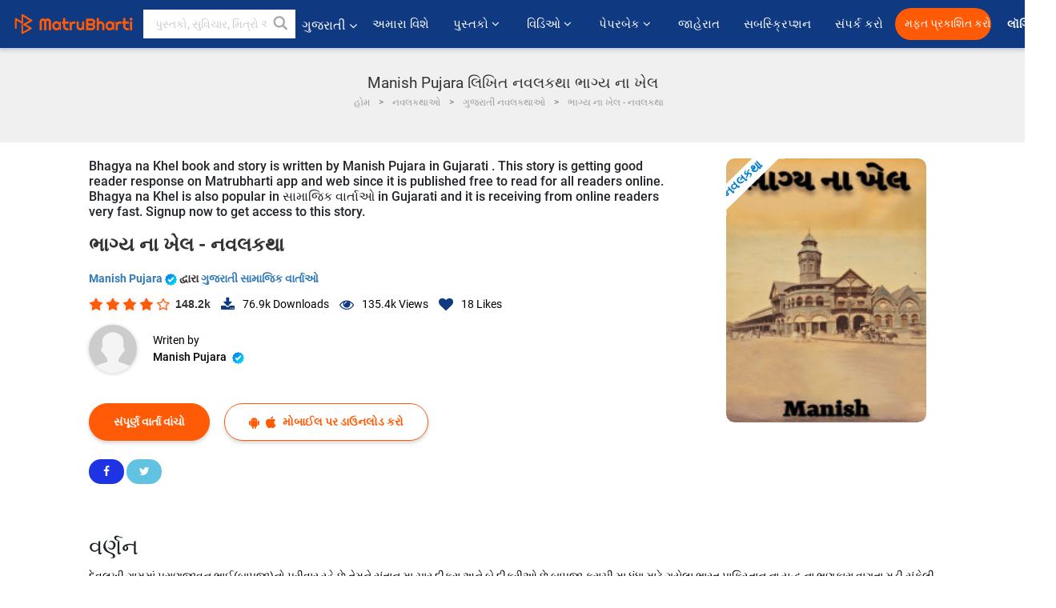

--- FILE ---
content_type: text/html; charset=UTF-8
request_url: https://gujarati.matrubharti.com/novels/41142/bhagya-na-khel-by-manish-pujara
body_size: 36590
content:
<!DOCTYPE html>
<html lang="gu" prefix="og: http://ogp.me/ns# fb: http://ogp.me/ns/fb# video: http://ogp.me/ns/video#">
  <head>
  	<!-- Google Tag Manager -->
		<script>(function(w,d,s,l,i){w[l]=w[l]||[];w[l].push({'gtm.start':
		new Date().getTime(),event:'gtm.js'});var f=d.getElementsByTagName(s)[0],
		j=d.createElement(s),dl=l!='dataLayer'?'&l='+l:'';j.async=true;j.src=
		'https://www.googletagmanager.com/gtm.js?id='+i+dl;f.parentNode.insertBefore(j,f);
		})(window,document,'script','dataLayer','GTM-MC2ZBLS');</script>
		<!-- End Google Tag Manager -->

	<meta charset="utf-8">
	<meta http-equiv="X-UA-Compatible" content="IE=edge">
	<meta name="viewport" content="width=device-width, initial-scale=1">
	<meta http-equiv="Content-Type" content="text/html;charset=utf-8" />
		<meta name="csrf-token" content="bPfnplTADEkIBFoMLKEm6KHCr5OaDzoSxnoQjmCc">
				<title>Manish Pujara લિખિત નવલકથા ભાગ્ય ના ખેલ | ગુજરાતી બેસ્ટ નવલકથાઓ વાંચો અને પીડીએફ ડાઉનલોડ કરો | માતૃભારતી</title>
		<meta name="keywords" content="Manish Pujara લિખિત નવલકથા ભાગ્ય ના ખેલ ગુજરાતી નવલકથા">
		<meta name="description" content="Manish Pujara લિખિત ગુજરાતી નવલકથા ભાગ્ય ના ખેલ માતૃભારતી પર પ્રકાશિત થઇ છે, માતૃભારતી પર તમે નિશુલ્ક વાર્તાઓ અને પુસ્તકો વાંચી અને ડાઉનલોડ કરી શકો છો PDF">
		
	<meta name="robots" content="all, max-snippet:150,  max-video-preview :180" />
	<meta name="googlebot" content="all, max-snippet:150,  max-video-preview :180" />
	<meta name="googlebot-news" content="all, max-snippet:150,  max-video-preview :180" />
		<link rel="shortcut icon" href="https://mbweb.b-cdn.net/assets/images/favicon/favicon.ico" type="image/x-icon"> 
	<!-- <link rel="icon" href="https://mbweb.b-cdn.net/assets/images/favicon/favicon.ico" type="image/icon">  -->
	
	
	<meta name="application-name" content="Matrubharti">
	<meta property="fb:app_id" content="944887672197779" /> 
	<meta property="fb:pages" content="421544768023245" />
	<meta property="al:android:url" content="https://gujarati.matrubharti.com/novels/41142/bhagya-na-khel-by-manish-pujara">
    <meta property="al:android:package" content="com.nichetech.matrubharti">
    <meta property="al:android:app_name" content="Matrubharti">
	<meta property="al:ios:url" content="https://gujarati.matrubharti.com/novels/41142/bhagya-na-khel-by-manish-pujara" />
    <meta property="al:ios:app_store_id" content="1013445673" />
    <meta property="al:ios:app_name" content="Matrubharti" />
		
		<meta property="og:title" content="ભાગ્ય ના ખેલ -  નવલકથા">
	<meta property="og:title" content="ભાગ્ય ના ખેલ -  નવલકથા">
	<meta name="twitter:title" content="Manish Pujara લિખિત નવલકથા ભાગ્ય ના ખેલ | ગુજરાતી બેસ્ટ નવલકથાઓ વાંચો અને પીડીએફ ડાઉનલોડ કરો | માતૃભારતી"><meta property="og:description" content="દેવલખી ગામમાં પ્રાણજીવન ભાઈ(બાપુજી)નો પરીવાર રહે છે તેમને સંતાન મા ચાર દીકરા અને બે દીકરીઓ છે
બાપુજી કરાચી મા ધંધા માટે ગયેલા ભારત પાકિસ્તાન ના યુદ્ધ ના ભણકારા વાગતા મુડી સંકેલી મુંબઈ માં ધામા નાખે છે ત્યાં ચાર દુકાનો રાખી ધંધો શરૂ કરે છે ધંધો સેટ થતાં મોટા દીકરા લક્ષ્મી દાસ ને મુંબઈ તેડાવી લેછે સમય જતાં લક્ષ્મી દાસ ના પ્રભાવિત સાથે લગ્ન થતાં ફલેટ ભાડે રાખી રસોડું ચાલુ કરે છે આ બાજુ બાપુજી ના બીજા નંબર ના દીકરા પ્રફુલ્લ ને આગળ ભણવા માટે સ્કલ ન હોય પ્રફુલ્લ ને ભણવા માટે મુંબઈ બોલવનો હોય અહી પ્રભાવિત એક ચાલ રમે છે બાપુજી ને કાઢવા માટે તે કહે છે બાપુજી પ્રફુલ્લ અહી ભણવા ની સાથે તમારા દીકરા ને ધંધા મદદ કર છે તમે ગામડે જાવ ત્યા બા અને બંને નાના ભાઈ એકલા થઈ જશે">
<meta name="twitter:description" content="Manish Pujara લિખિત ગુજરાતી નવલકથા ભાગ્ય ના ખેલ માતૃભારતી પર પ્રકાશિત થઇ છે, માતૃભારતી પર તમે નિશુલ્ક વાર્તાઓ અને પુસ્તકો વાંચી અને ડાઉનલોડ કરી શકો છો PDF"><meta property="og:image" content="https://gujarati.matrubharti.com/book-cover/mb_1688721968_002895000.jpg/gujarati">
<meta name="twitter:image" content="https://gujarati.matrubharti.com/book-cover/mb_1688721968_002895000.jpg/gujarati"><meta property="og:site_name" content="Matrubharti">
<meta property="og:url" content="https://gujarati.matrubharti.com/novels/41142/bhagya-na-khel-by-manish-pujara">
<meta property="og:image:type" content="image/jpeg" /> 
<meta property="og:type" content="article">
<meta property="article:publisher" content="https://www.facebook.com/matrubharti" />
<meta name="series" content="">
<meta name="twitter:card" content="photo">
<meta name="twitter:dnt" content="on">
<meta name="twitter:app:name:iphone" content="Matrubharti">
<meta name="twitter:app:id:iphone" content="1013445673">
<meta name="twitter:app:name:ipad" content="Matrubharti">
<meta name="twitter:app:id:ipad" content="1013445673">
<meta name="twitter:app:name:googleplay" content="Matrubharti">
<meta name="twitter:app:id:googleplay" content="com.nichetech.matrubharti">

<link rel="canonical" href="https://gujarati.matrubharti.com/novels/41142/bhagya-na-khel-by-manish-pujara" />
<link rel="amphtml" href="https://gujarati.matrubharti.com/amp/novels/41142/bhagya-na-khel-by-manish-pujara">
<link rel="alternate" hreflang="en" href="https://www.matrubharti.com/novels/41142/bhagya-na-khel-by-manish-pujara" />
<link rel="alternate" hreflang="gu" href="https://gujarati.matrubharti.com/novels/41142/bhagya-na-khel-by-manish-pujara" />
<link rel="alternate" hreflang="x-default" href="https://www.matrubharti.com/novels/41142/bhagya-na-khel-by-manish-pujara" />
	
	<script type="text/javascript">
		var APP_URL = "https:\/\/gujarati.matrubharti.com\/"
		var webiste = "normal";
	</script>

			
		<script>window._token="bPfnplTADEkIBFoMLKEm6KHCr5OaDzoSxnoQjmCc",window.url="https://gujarati.matrubharti.com/novels/41142/bhagya-na-khel-by-manish-pujara",window.save="સાચવો",window.series_available_please="write-story.series_available_please",window.minimum_four_char="ન્યૂનતમ 4 અક્ષર દાખલ કરો.",window.save_draft="તમારી વાર્તા ડ્રાફ્ટ તરીકે સાચવવામાં આવી છે",window.follow="અનુસરો",window.following="અનુસર્યા",window.thanks_rating="રેટિંગ કરવા માટે આભાર.",window.successfully_rating="રેટિંગ અને રિવ્યુ સફળતાપૂર્વક અપડેટ થઈ!",window.star_rating_error="સ્ટાર રેટિંગ ન્યૂનતમ 0.5 જરૂરી છે.",window.book_rating="કૃપા કરીને ઓછામાં ઓછા 0.5 રેટિંગ આપો",window.mobile_number_validation="તમારો મોબાઈલ નંબર એન્ટર કરો",window.enter_velid_mobile_six_char=" તમારો મોબાઇલ નંબર ઓછામાં ઓછા 6 કેરેક્ટર્સનો હોવો જોઈએ",window.download_link_success="ડાઉનલોડ લિંક સફળતાપૂર્વક તમારા મોબાઇલ નંબર પર મોકલવામાં આવી છે. કૃપા કરીને એપ્લિકેશન ડાઉનલોડ કરો.",window.login_validation="કૃપા કરી માન્ય ઇમેઇલ આઈડી / મોબાઇલ નંબર દાખલ કરો.",window.event_enter_name="કૃપા કરીને તમારું નામ દાખલ કરો",window.event_enter_email_valid="કૃપા કરી માન્ય ઈ-મેલ સરનામું દાખલ કરો.",window.email_validation="કૃપા કરીને તમારું ઇ-મેઇલ એડ્રેસ આપો",window.captcha_required="કેપ્ચા જરૂરી છે!",window.email_validation_valid="કૃપા કરીને માન્ય ઇ-મેઇલ એડ્રેસ આપો ",window.message_validation="સંદેશ દાખલ કરો.",window.enter_velid_mobile_email_six_char=" તમારું ઈમેઈલ એડ્રેસ ઓછામાં ઓછું 6 કેરેક્ટર્સનું હોવું જોઈએ",window.enter_user_name="તમારું યુઝરનેઈમ એન્ટર કરો.",window.name_already_exist="માફ કરશો, નામ પહેલાથી જ અસ્તિત્વમાં છે. કૃપા કરી બીજું એક વાપરો",window.username_not_available="આ યુઝરનેઈમ માતૃભારતી પર ઉપલબ્ધ નથી. કોઈ અન્ય યુઝરનેઈમ વિચારશો.",window.enter_user_name1="તમારું યુઝરનેઈમ એન્ટર કરો.",window.username_update_msg="તમારું યુઝરનેઈમ સફળતાપૂર્વક અપડેટ થઈ ગયું છે",window.only_number_not_allow="ફક્ત વિશિષ્ટ અક્ષરથી જ મંજૂરી નથી",window.enter_velid_mobile="કૃપા કરી માન્ય મોબાઇલ નંબર દાખલ કરો.",window.valid_enter_otp="માન્ય OTP દાખલ કરો",window.special_character_is_not="વિશિષ્ટ અક્ષરને પહેલા અથવા છેલ્લી મંજૂરી નથી",window.contains_invilid="અમાન્ય અક્ષરો શામેલ છે.",window.can_not_be_all="બધા નંબરો હોઈ શકતા નથી.",window.consecutive_special="અનુકૂલનશીલ વિશિષ્ટ અક્ષરોને મંજૂરી નથી",window.please_enter_name="કૃપા કરી તમારું નામ દાખલ કરો",window.select_category="કૃપા કરીને શ્રેણી પસંદ કરો",window.select_language="કૃપા કરીને ભાષા પસંદ કરો",window.select_tag="શ્રેણી પસંદ કરશો",window.tag_language="ભાષા અને શ્રેણી પસંદ કરશો",window.file_not_support="write-story.file_not_support",window.title_add_to_favorite="મનપસંદ યાદીમાં ઉમેરવા માટે ",window.added_to_favorite_list="મનપસંદ યાદીમાં ઉમેરવા માટે",window.title_remove_from_favorite="મનપસંદ યાદીમાંથી દૂર કરવા માટે ",window.favourite_list_msg_remove="મનપસંદ યાદીમાંથી દૂર કરવા માટે",window.allow_only_100_charecter="common.allow_only_100_charecter",window.give_rating="રેટિંગ આપશો",window.sending="મોકલાઈ રહ્યું છે",window.send_review="રિવ્યુ મોકલો",window.limit_bites_word="મહત્તમ શબ્દ મર્યાદા 500 છે.",window.special_charecter_error="ખાસ પાત્રને મંજૂરી આપવી જોઈએ નહીં",window.username_validation_four="યુઝરનેમમાં 4 અક્ષર હોવા જરૂરી છે",window.username_validation_fifty=" યુઝરનેઈમની લંબાઈ 50 અક્ષરથી ઓછી હોવી જોઈએ",window.languageName="gujarati";</script>

	<link media="all" rel="stylesheet" href="https://mbweb.b-cdn.net/assets/web/css/font-awesome.min.css?v=8.1" async defer/>
    <!-- <link rel="stylesheet" href="https://mbweb.b-cdn.net/assets/css/bootstrap.min.css" /> -->
    <link media="all" rel="stylesheet" href="https://mbweb.b-cdn.net/assets/bootstrap/bootstrap.min.css"/>
	 <link media="all" href='https://fonts.googleapis.com/css?family=Poppins' rel='stylesheet' type='text/css'>
    <!-- <link rel="stylesheet" href="https://cdn.jsdelivr.net/npm/bootstrap@4.0.0/dist/css/bootstrap.min.css" integrity="sha384-Gn5384xqQ1aoWXA+058RXPxPg6fy4IWvTNh0E263XmFcJlSAwiGgFAW/dAiS6JXm" crossorigin="anonymous"> -->

	<link rel="stylesheet" href="https://mbweb.b-cdn.net/assets/css/jquery-ui.css?v=8.1" />
	<link rel="stylesheet" media="all" href="https://mbweb.b-cdn.net/assets/dist/common_for_all_site.css?v=8.1" async/>
	
		
	  
<link rel="stylesheet" href="https://mbweb.b-cdn.net/assets/dist/main.css?v=8.1" />
<link rel="stylesheet" href="https://mbweb.b-cdn.net/assets/dist/maudio.css?v=8.1" />

	
	 
	
	<link rel="stylesheet" media="all" href="https://mbweb.b-cdn.net/assets/css/star-rating.min.css?v=8.1" />
		
		<link rel="stylesheet" media="all" href="https://mbweb.b-cdn.net/assets/dist/navigation.css?v=8.1" />
	<link rel="stylesheet" media="all" href="https://mbweb.b-cdn.net/assets/dist/common-web.css?v=8.1" />

		
	<script async src="https://cdn.zipy.ai/sdk/v1.0/zipy.min.umd.js" crossorigin="anonymous"></script> <script> window.zipy && window.zipy.init('d900b678');</script>

	<style type="text/css">.rating-stars{cursor:auto!important}</style>
		<script src="https://pagead2.googlesyndication.com/pagead/js/adsbygoogle.js?client=ca-pub-6029153700986991" crossorigin="anonymous"></script>
	<script src="https://mbweb.b-cdn.net/js/jquery-3.3.1.min.js?v=8.1"></script>
	<script type="text/javascript" src="https://mbweb.b-cdn.net/js/maudio.js?v=8.1"></script>
	<script type="text/javascript" src="https://mbweb.b-cdn.net/js/audioconfig.js?v=8.1"></script>
	<script>
		$(document).on("click",".novel-read-now",function(){fbq("track","Book Red")}),$(document).on("click",".btn-blue",function(){fbq("track","Book Red")}),$(".listen-blue-btn").click(function(){fbq("track","Listen Audio")}),$(".playmusic_single").click(function(){fbq("track","Listen Audio")});
		window.displayMessageFlag=!0,window.nextPrevFlag=!0,window.insertFlag=!0,window.playoneonClick=!0,window.issingleplayaudio=!0,window.IfStopandPlayFlag=!0,window.isAudioplay=!0,window.checkSeriesLength="",window.volume="",window.daynamicMp3="",window.BookName="",window.previousIndex="",window.checkisSeries="",window.duration="",window.prefix="https://mbcdn1.b-cdn.net/",window.prviousIcon="https://mbweb.b-cdn.net/assets/images/previous.svg",window.nextIcon="https://mbweb.b-cdn.net/assets/images/next.svg",$(document).on("click",".tempplay",function(){"Paused"==$(this).find(".text-playing").text()&&$(".play").click(),"Playing"==$(this).find(".text-playing").text()&&$(".play").click()}),$(document).on("click",".playmusic_single",function(){return window.isAudioplay||""!=$("#user_id").val()?void(window.insertFlag=!0,window.playoneonClick=!1,window.issingleplayaudio=!0,SetOrignalIcon(),$(this).find(".fa-headphones").css("display","none"),$(this).find(".fa-play").css("display","none"),$(this).find(".equilizer").css("display","inline-block"),$(".tempplay").each(function(){$(this).addClass("playmusic_single")}),$(this).removeClass("playmusic_single"),$(".appendname").fadeIn(),window.nextPrevFlag=!0,window.curruntBook=$(this).attr("data2"),audioInit($(this).attr("data")),$("#app").css("display","block"),$("#parentmp3").addClass("BookAudioPlayer"),$(".appendname").html($(this).attr("data1")),$(".play").click(),updateTime()):($("#loginmodal").modal("show"),!1)});function validatePhone_new(a){var b=/^((\+[1-9]{1,4}[ \-]*)|(\([0-9]{2,3}\)[ \-]*)|([0-9]{2,4})[ \-]*)*?[0-9]{3,4}?[ \-]*[0-9]{3,4}?$/,c=/^[a-zA-Z0-9._-]+@[a-zA-Z0-9.-]+\.[a-zA-Z]{2,4}$/;return $("#tb_username_new").next("label.error").remove(),b.test($.trim(a))?10==$.trim(a).length||($("<label class=\"error\">"+window.enter_velid_mobile+"</label>").insertAfter("#tb_username_new"),!1):!!c.test($.trim(a))||($("<label class=\"error\">"+window.event_enter_email_valid+"</label>").insertAfter("#tb_username_new"),!1)}$(document).ready(function(){if($(".opendownloadappbutton").click(function(){$("#loginmodal").modal("show"),$("#tb_username_new").val(""),$("#tb_username_new").next("label.error").remove()}),$("#mobile_no").on("cut copy paste",function(a){a.preventDefault()}),$("#playmusic").click(function(){window.playoneonClick&&($(".appendname").fadeIn(),window.playoneonClick=!1,$("#app").css("display","block"),$(".play").click(),updateTime(),window.issingleplayaudio=!1),$(".parent_"+window.curruntBook).find(".fa-headphones").css("display","none"),$(".parent_"+window.curruntBook).find(".equilizer").css("display","inline-block"),$(".parent_"+window.curruntBook).find(".fa-play").css("display","none"),$(".parent_"+window.curruntBook+" .text-playing").html("Playing")}),$("[class=flashy__success]").click(function(){flashy(window.message,{type:"flashy__info"})}),window.checkisSeries="1",window.checkisSeries){var a=JSON.parse("[]".replace(/&quot;/g,"\""));window.curruntBookdatas=a;var b=JSON.parse("[]".replace(/&quot;/g,"\""));window.reversedata=b}var c="";window.curruntBook=c,window.checkSeriesLength="0",audioInit(""),$("audio").on("playing",function(){window.displayMessageFlag&&(window.displayMessageFlag=!1,window.message=window.curruntBookdatas[c].book_title,$("[class=flashy__success]").click(),$(".appendname").fadeIn(),$("#parentmp3").addClass("BookAudioPlayer"),$(".appendname").html(curruntBookdatas[c].book_title))}),$("audio").on("ended",function(){commonTimeUpdate("2","1")}),$("audio").on("ended",function(){}),$("audio").on("ratechange",function(){}),$("audio").on("suspend",function(){}),$("audio").on("pause",function(){})});function Validate(a){var b=/^[0-9]/,c=String.fromCharCode(a.charCode?a.which:a.charCode);if(!b.test(c))return a.preventDefault(),!1}$("#tb_username_new").keyup(function(){$("#tb_username_new").next("label.error").remove(),$.isNumeric($(this).val())?($(this).intlTelInput(),$(this).focus()):($(this).intlTelInput("destroy"),$(this).focus())}),$("#tb_username_new").on("countrychange",function(a,b){$("#countryCode").val(b.dialCode)}),$("#customlogin").validate({rules:{tb_username_new:{required:!0}},messages:{tb_username_new:{required:window.login_validation}},submitHandler:function(){var a=$("#tb_username_new").val();return!!validatePhone_new(a)&&($.ajax({type:"post",url:url+"login/signin",data:{tb_username:$("#tb_username_new").val(),countryCode:$("#countryCode").val()},beforeSend:function(){$("div#divLoading").addClass("show")},success:function(a){$("div#divLoading").removeClass("show");var b=jQuery.parseJSON(a);""!=b.message&&$("#otp_success").html("<p class=\"alert alert-success verify-text\"><a href=\"#\" class=\"close\" data-dismiss=\"alert\">&times;</a><strong>"+b.message+"</strong></p>"),$("#tb_emailorMobile").val(b.user_username),$("#previousURL").val(b.preURL),$("#loginmodal").modal("hide"),$("#verification-modal").modal("show")},complete:function(){}}),!1)}});
	</script>
		
		<script async src="https://accounts.google.com/gsi/client"></script>
    <meta name="google-signin-scope" content="profile email">
    <meta name="google-signin-client_id" content="157969769344-3s1n3pu45gnbrq4nds2ga67mc7edlkkl.apps.googleusercontent.com">
	<script async defer src="https://apis.google.com/js/platform.js?onload=init"></script>
		
	<!-- ANALYTICS -->
	<script>
	(function(i,s,o,g,r,a,m){i['GoogleAnalyticsObject']=r;i[r]=i[r]||function(){
	(i[r].q=i[r].q||[]).push(arguments)},i[r].l=1*new Date();a=s.createElement(o),
	m=s.getElementsByTagName(o)[0];a.async=1;a.src=g;m.parentNode.insertBefore(a,m)
	})(window,document,'script','https://mbweb.b-cdn.net/js/analytics.js','ga');

	ga('create', 'UA-59726154-1', 'auto');
	ga('send', 'pageview');
	</script>	<!-- Facebook Pixel Code -->
	<script>
		!function(h,a,i,c,j,d,g){if(h.fbq){return}j=h.fbq=function(){j.callMethod?j.callMethod.apply(j,arguments):j.queue.push(arguments)};if(!h._fbq){h._fbq=j}j.push=j;j.loaded=!0;j.version="2.0";j.queue=[];d=a.createElement(i);d.async=!0;d.src=c;g=a.getElementsByTagName(i)[0];g.parentNode.insertBefore(d,g)}(window,document,"script","https://connect.facebook.net/en_US/fbevents.js");
		fbq('init', '2438210503110048'); 
		fbq('track', 'PageView');
		//fbq('set', 'autoConfig', 'false');
	</script>
	<noscript> <img height="1" width="1" src="https://www.facebook.com/tr?id=2438210503110048&ev=PageView&noscript=1"/> </noscript>
	<!-- End Facebook Pixel Code -->
			<script async src="https://pagead2.googlesyndication.com/pagead/js/adsbygoogle.js?client=ca-pub-6029153700986991"
     crossorigin="anonymous"></script>
</head>
<body class="mbvishesh">
	<!-- Google Tag Manager (noscript) -->
	<noscript>
		<iframe src="https://www.googletagmanager.com/ns.html?id=GTM-MC2ZBLS"	height="0" width="0" style="display:none;visibility:hidden"></iframe>
	</noscript>
	<!-- End Google Tag Manager (noscript) -->
		
	<div id="divLoading"></div>
	
	 
    
    <div class="modal fade modal_app" id="conformationPopup" role="dialog">
	  <div class="modal-dialog">
		<div class="modal-content">
		  <div class="modal-header"> <button type="button" class="close" data-dismiss="modal">&times;</button> </div>
		  <div class="modal-body">
			<a href="https://apps.matrubharti.com"><button class="btn btn-info"><i class="fa fa-download" aria-hidden="true"></i> Download Our App</button></a>
			<div class="or-line"> <span>OR</span> </div>
			<button class="btn btn-info" data-dismiss="modal"><i class="fa fa-play" aria-hidden="true"></i> Continue On Web</button>
		  </div>
		</div>
	  </div>
	</div>
	
	<div id="dialog-message" title="Link Sent" style="display:none;"><p> The Download Link has been successfully sent to your Mobile Number. Please Download the App.</p></div>
	
	<div class="common_loader" style="display:none;"><p><img style="height:100px;" src="https://mbweb.b-cdn.net/assets/images/loader1.gif" alt="માતૃભારતી Loading..."></p></div>
	
	<!-- Header -->
	<div class="modal fade" id="limitPlan" role="dialog" >
  <div class="modal-dialog">
	<div class="modal-content">
	  <div class="modal-header"><button type="button" class="close" data-dismiss="modal">&times;</button></div>
	  <div class="modal-body">Your daily story limit is finished please upgrade your plan</div>
	  <a href="/subscription">Yes</a>         
	  <button type="button" class="close" data-dismiss="modal">No</button>      
	</div>
  </div>
</div>

  
<div class="modal fade" id="videomodal" role="dialog">
  <div class="modal-dialog">
	<div class="modal-content">
      <div class="modal-header"> <button type="button" class="close" data-dismiss="modal">&times;</button> </div>
      <div class="modal-body"> <iframe id="videohome" width="100%" height="315" src="" frameborder="0" allowfullscreen></iframe> </div>
	</div>
  </div>
</div>
 
<nav class="navbar navbar-expand-lg navbar-inverse customnav darkHeader stick-nav top-header">
  <div class="container-fluid">
	<div class="row-flex">
	  <div class="navbar-header inner-page-header align-items-center">
		<!-- <button type="button" class="navbar-toggle collapsed" data-toggle="collapse" data-target="#navbar" aria-expanded="false" aria-controls="navbar">
		  <span class="sr-only">Toggle navigation</span>
		  <span class="icon-bar"></span>
		  <span class="icon-bar"></span>
		  <span class="icon-bar"></span>
		</button>
		 -->
				  <a class="navbar-brand" href="https://gujarati.matrubharti.com"><img src="https://mbweb.b-cdn.net/mail/logo_2_0_orange.png" class="inner-display" alt="માતૃભારતી" title="માતૃભારતી" style="height: 26px;"/></a>
		
		
		 
		  <div class="search-main inner-display">
						  			  	<form method="GET" action="https://gujarati.matrubharti.com/search" accept-charset="UTF-8" id="search0">
			  						<div class="input-group">
			  <input type="keyword" name="keyword" aria-label="keyword" placeholder=" પુસ્તકો, સુવિચાર, મિત્રો અને વિશેષ વિડિઓ સર્ચ કરો " maxlength="150" class="search form-control white-bg" id="keyword0">
			  <button type="submit" role="button" aria-label="search" class="">
				<svg width="20" height="20" viewBox="0 0 17 18" class="" xmlns="http://www.w3.org/2000/svg"><g fill="#4a4a4a" fill-rule="evenodd"><path class="_2BhAHa" d="m11.618 9.897l4.225 4.212c.092.092.101.232.02.313l-1.465 1.46c-.081.081-.221.072-.314-.02l-4.216-4.203"></path><path class="_2BhAHa" d="m6.486 10.901c-2.42 0-4.381-1.956-4.381-4.368 0-2.413 1.961-4.369 4.381-4.369 2.42 0 4.381 1.956 4.381 4.369 0 2.413-1.961 4.368-4.381 4.368m0-10.835c-3.582 0-6.486 2.895-6.486 6.467 0 3.572 2.904 6.467 6.486 6.467 3.582 0 6.486-2.895 6.486-6.467 0-3.572-2.904-6.467-6.486-6.467"></path></g></svg>
			  </button>
			</div>
			</form>
		  </div>
				
	    <ul class="language-selection" id="lang_ddr">
		  <li class="dropdown">
			<a href="#" class="dropdown-toggle align-items-center" data-toggle="dropdown" role="button" aria-haspopup="true" aria-expanded="false">
			  ગુજરાતી			<i class="fa fa-angle-down" style="margin:0 4px"></i></a>
						<ul class="dropdown-menu" onClick="facebookpixel_lang()" style="">
			  <li class=""><a href="https://www.matrubharti.com/" data-value="English">English</a></li>
			  <li class=""><a href="https://hindi.matrubharti.com/" data-value="हिंदी">हिंदी</a></li>  
			  <li class="active"><a href="https://gujarati.matrubharti.com/" data-value="ગુજરાતી">ગુજરાતી</a></li>
			  <li class=""><a href="https://marathi.matrubharti.com/" data-value="मराठी">मराठी</a></li>
			  <li class=""><a href="https://tamil.matrubharti.com/stories/new-released" data-value="தமிழ்">தமிழ்</a></li>
			  <li class=""><a href="https://telugu.matrubharti.com/stories/new-released" data-value="తెలుగు">తెలుగు</a></li>
			  <li class=""><a href="https://bengali.matrubharti.com/stories/new-released" data-value="বাংলা">বাংলা</a></li>
			  <li class=""><a href="https://malayalam.matrubharti.com/stories/new-released" data-value="മലയാളം">മലയാളം</a></li>
			  <li class=""><a href="https://kannada.matrubharti.com/stories/new-released" data-value="ಕನ್ನಡ">ಕನ್ನಡ</a></li>
			  <li class=""><a href="https://urdu.matrubharti.com/stories/new-released" data-value="اُردُو">اُردُو</a></li>
			  <!-- <li class=""><a href="https://french.matrubharti.com/" data-value="français">français</a></li>
			  <li class=""><a href="https://spanish.matrubharti.com/" data-value="Español">Español</a></li> -->
			</ul> 
		  </li>
		</ul>
		<a rel="noopener" aria-label="matrubharti app" href="https://apps.matrubharti.com"><div class="appIcon"></div></a>
	  </div>
	  
	  <div class="header-right align-items-center">
		<div id="navbar" class="collapse navbar-collapse inner-page-nav" style="">
		  <ul class="nav navbar-nav align-items-center">
		  	<li class=""><a class="btn-hover nav-link" href="https://gujarati.matrubharti.com/about-us">અમારા વિશે</a></li>
		  
			<!-- <li class="vishesh_mega_menu align-items-center">
				<a href="http://bitesapp.in/" class="dropdown-toggle js-activated disabled btn-hover" >સુવિચાર <i class="fa fa-angle-down"></i> </a>
				<ul class="dropdown-menu">
					<li class="sub_ddr">
					  <ul>
						<li><a href="http://bitesapp.in/" target="_blank">ટ્રેન્ડિંગ સુવિચાર</a></li>
						<li><a href="https://video.matrubharti.com/" target="_blank">શોર્ટ વિડિઓ</a></li>
						<li></li>
					  </ul>
					</li>
				</ul>
			</li> -->
			
						  <li class="vishesh_mega_menu align-items-center">
				<a href="https://gujarati.matrubharti.com/novels" class="dropdown-toggle js-activated disabled btn-hover" >પુસ્તકો <i class="fa fa-angle-down"></i> </a>
				<ul class="dropdown-menu">
					<li class="sub_ddr">
					  <ul>
						<li><a href="https://gujarati.matrubharti.com/novels" target="_blank">નવી નવલકથાઓ</a></li>
						<li><a href="https://gujarati.matrubharti.com/stories/new-released" target="_blank">નવી વાર્તાઓ</a></li>
						<li><a href="https://gujarati.matrubharti.com/novels/best-novels" target="_blank">શ્રેષ્ઠ વેચાણ</a></li>
						<li><a href="https://gujarati.matrubharti.com/authors/top100" target="_blank">શ્રેષ્ઠ લેખક</a></li>
						<li><a href="https://gujarati.matrubharti.com/benefits-to-authors" target="_blank">લેખકના લાભો</a></li>
						<li><a href="https://gujarati.matrubharti.com/faq" target="_blank">FAQ</a></li>
					  </ul>
					</li>
				</ul>
			  </li>
			
			
<li class="vishesh_mega_menu align-items-center">
				<a href="https://gujarati.matrubharti.com/videos" class="btn-hover" >વિડિઓ <i class="fa fa-angle-down"></i> </a>
				<ul class="dropdown-menu">
					<li class="sub_ddr">
					  <ul>
						<li><a href="https://gujarati.matrubharti.com/videos/top-trending" target="_blank">સૌથી વધુ ટ્રેન્ડિંગ</a></li>
						<li><a href="https://gujarati.matrubharti.com/videos/short-films" target="_blank">ટૂંકી ફિલ્મો</a></li>
						<li><a href="https://gujarati.matrubharti.com/videos/drama" target="_blank">ડ્રામા</a></li>
						<!-- <li><a href="https://gujarati.matrubharti.com/authors/top100" target="_blank">ઇન્ટરવ્યુ</a></li> -->
						<li><a href="https://gujarati.matrubharti.com/videos/poem" target="_blank">કવિતા</a></li>
						<li><a href="https://gujarati.matrubharti.com/videos/comedy" target="_blank">કોમેડી</a></li>
					  </ul>
					</li>
				</ul>
			  </li>
 			<li class="vishesh_mega_menu align-items-center">
				<a href="https://gujarati.matrubharti.com/paperback" class="dropdown-toggle js-activated disabled btn-hover" >પેપરબેક <i class="fa fa-angle-down"></i> </a>
				<ul class="dropdown-menu">
					<li class="sub_ddr">
					  <ul>
						<li><a href="https://gujarati.matrubharti.com/book-publish" target="_blank">પેપરબેક પ્રકાશિત કરો</a></li>
						<li><a href="https://www.amazon.in/s?i=merchant-items&me=AXT2ZKR2O5GG1" target="_blank">પેપરબેક ખરીદો</a></li>
					  </ul>
					</li>
				</ul>
			  </li>
			<!-- <li class="align-items-center"><a target="_blank" class="btn-hover" href="https://gujarati.matrubharti.com/videos">વિડિઓ</a></li> -->
			 <!--  <li class="vishesh_mega_menu align-items-center">
				<a href="https://gujarati.matrubharti.com/videos" class="dropdown-toggle js-activated disabled btn-hover">વિડિઓ <i class="fa fa-angle-down"></i> </a>
				<ul class="dropdown-menu mega-dropdown-menu">
					<li class="sub_ddr">
						<ul>
							<li><a href="https://gujarati.matrubharti.com/videos/motivational">પ્રેરણાત્મક</a></li>
							<li><a href="https://gujarati.matrubharti.com/videos/natak">નાટક</a></li>
							<li><a href="https://gujarati.matrubharti.com/videos/sangeet">સંગીત</a></li>
							<li><a href="https://gujarati.matrubharti.com/videos/mushayra">મુશાયરા</a></li>
							<li><a href="https://gujarati.matrubharti.com/videos/web-series">વેબ સીરીઝ</a></li>
							<li><a href="https://gujarati.matrubharti.com/videos/short-films">શોર્ટ ફિલ્મ્સ</a></li>
						</ul>
					</li>
				</ul>
			  </li> -->
			
			  <!-- <li class="align-items-center"><a class="btn-hover" href="https://blog.matrubharti.com/category/writing-competitions/" target="_blank">સ્પર્ધાઓ</a></li> -->
						
			<li class="align-items-center"><a target="_blank" class="btn-hover" href="https://gujarati.matrubharti.com/advertiser">જાહેરાત</a></li>
			
			<li class="align-items-center"><a target="_blank" class="btn-hover" href="https://gujarati.matrubharti.com/subscription">સબસ્ક્રિપ્શન</a></li>
			
			<li class="align-items-center"><a target="_blank" class="btn-hover" href="https://gujarati.matrubharti.com/contact">સંપર્ક કરો</a></li>
		  </ul>   
		  
		</div>

		<div class="right-items align-items-center">
		  		  
		  <div class="write-now">
						  <a href="https://gujarati.matrubharti.com/benefits-to-authors" class="btn btn-hover-blue">મફત પ્રકાશિત કરો</a>
					  </div>   
		 
		  			   
				<div class="sing_in">
					<ul><li><a href="#" data-toggle="modal" data-target="#loginmodal" data-dismiss="modal" onClick="facebookpixel()">લૉગિન </a></li></ul>
				</div> 
			  					</div>
	  </div>
	</div>
</nav>
	
	
	
	<!-- Body -->
	<div class="modal fade" id="fivebookreadafterpopup" tabindex="-1" role="dialog" aria-labelledby="exampleModalLabel" aria-hidden="true" style="display: none;">
	<div class="modal-dialog denied-read-book" role="document">
		<div class="modal-content modal-content-book">
			<div class="modal-header close-denied-button-header" il_cc1="1">
				<button type="button" class="close close-denied-button" data-dismiss="modal">×</button>
			</div>
			<div class="modal-body">
				<div class="model-send-img">
					<img src="https://mbweb.b-cdn.net/assets/images/Artboard.svg" alt="Artboard">
					<div class="download-m-app">
						<hr>
						<h1 class="title-descri">To read all the chapters,<br> Please Sign In</h1>
						<h5 class="download-m-link"></h5>
						<div id="sms-block-parent">
							<div class="input-group r-input-group">
								<form id="customlogin">
									<input type="hidden" name="_token" value="dnpRGbVwkXMFd5eEEwpwktxgJDKIDfmmo0r0GzVD">
									<div class="flag-container-5">
										<input autofocus="" type="text" name="tb_username_new" id="tb_username_new" placeholder="E-mail or Mobile number" value="" maxlength="50">
									</div>
									<input type="hidden" name="countryCode" id="countryCode" value="91">
									<button type="submit" id="btnSignin" class="sendButton-book">Login</button>
								</form>
							</div>
						</div>
					</div>
				</div>
			</div>
		</div>
	</div>
</div>
<div class="clearfix"></div>

<section class="new-breadcrumb">
	<div class="container">	
		<div class="row">	
			<div class="col-md-12">
				<div class="meta_parent mb-0">     
					<h1 class="mb-0">Manish Pujara લિખિત નવલકથા ભાગ્ય ના ખેલ </h1>
					<ol class="breadcrumb commonbreadcrumb" itemscope itemtype="http://schema.org/BreadcrumbList">
								<li class="breadcrumb-item" itemprop="itemListElement" itemscope itemtype="http://schema.org/ListItem">
									<meta itemprop="position" content="1"/>
									<a itemprop="item" href="https://gujarati.matrubharti.com"><span itemprop="name">હોમ</span></a>
								</li>
								<li class="breadcrumb-item" itemprop="itemListElement" itemscope itemtype="http://schema.org/ListItem">
									<meta itemprop="position" content="2"/>
									<a itemprop="item" href="https://gujarati.matrubharti.com/novels"><span itemprop="name">નવલકથાઓ</span></a>
								</li>
								<li class="breadcrumb-item" itemprop="itemListElement" itemscope itemtype="http://schema.org/ListItem">
									<meta itemprop="position" content="3"/>
									<a itemprop="item" href="https://gujarati.matrubharti.com/novels/gujarati"><span itemprop="name">ગુજરાતી નવલકથાઓ</span></a>
								</li>
								<li class="breadcrumb-item active" itemprop="itemListElement" itemscope itemtype="http://schema.org/ListItem">
									<meta itemprop="position" content="4"/>
									<a itemprop="item" href="https://gujarati.matrubharti.com/novels/41142/bhagya-na-khel-by-manish-pujara"><span itemprop="name">ભાગ્ય ના ખેલ -  નવલકથા</span></a>
								</li>
							</ol>

				</div> 
				
						  
			</div>

		</div>
	</div>
</section>

<section class="book-detail-inner bookdetailmain-section bookseriesdetailpage">
	<div class="custom-container container">    
		<article>
			<div class="row">
				<div class="col-lg-12 col-md-12 col-sm-12 gujarati">
					<div class="user-profile-section">



						<div class="book-details-right">  
								<h6 class="text-new">Bhagya na Khel book and story is written by Manish Pujara in Gujarati . This story is getting good reader response on Matrubharti app and web since it is published free to read for all readers online. Bhagya na Khel is also popular in સામાજિક વાર્તાઓ in Gujarati and it is receiving from online readers very fast. Signup now to get access to this story.</h6>
							<div class="book-title-div">

								<h2 class="section-title">ભાગ્ય ના ખેલ - <b>  નવલકથા</b></h2>
								
							</div>
							<p class="small-title"> 								<a href="https://gujarati.matrubharti.com/manish214823" >Manish Pujara  <img class="verified" src="https://mbweb.b-cdn.net/assets/images/verified_icon.svg" alt="માતૃભારતી ચકાસાયેલ" />  </a>
								દ્વારા

																<a href="https://gujarati.matrubharti.com/novels/moral-stories">
									 
																				ગુજરાતી સામાજિક વાર્તાઓ
										</a>
								</p>
								<div class="user-likes-share-links">
																		<div class="star-rates xs-margin"><div class="stars-main"><input type="hidden" id="input-3"  value="4" name="input-3" class="rating rating-loading" data-min="0" data-max="5" data-step="0.1"></div></div>
									<span class="user-book-stars xs-margin">148.2k</span>
									
									<ul class="download-main-inner-links">
																				<li><p class="inline-block"><i class="fa fa-download" aria-hidden="true"></i><span class="">76.9k</span> Downloads</p></li>
																																								<li><p class="inline-block"><i class="fa fa-eye" aria-hidden="true"></i><span class="">135.4k</span> Views</p></li>
																														<li><p class="inline-block"><i class="fa fa-heart" aria-hidden="true"></i><span class="" id="totalFavCnt">18</span> Likes</p></li>
																			</ul>
								</div>

								<div class="author-details row no-gutters">
									<div class="col-md-8">
										<div class=" bgnone">
											<div class="follow-board new-follow-board seriesDetail-author">
												<div class="follow-board-text center-block">
													<a href="https://gujarati.matrubharti.com/manish214823" target="_blank"> <img class="carousal-img user-sidebar-image" data-toggle="tooltip" src="https://mbweb.b-cdn.net/images/nouser.png" onError="this.src='https://mbweb.b-cdn.net/images/nouser.png'" alt="Manish Pujara" loading="lazy" /> </a>

													<div class="blue_tick_parent"> <p> Writen by <a href="https://gujarati.matrubharti.com/manish214823">	Manish Pujara  <img class="verified" src="https://mbweb.b-cdn.net/assets/images/verified_icon.svg" alt="માતૃભારતી ચકાસાયેલ" />  </a></p> </div>

													<!-- <div class="blue_tick_parent" >
														<p>Category<a href="">Gujarati Horror Stories</a></p>
													</div> -->

													
																																							<!-- <a class="btn-mb btn-orange follow-btn" href="#" data-toggle="modal" data-target="#loginmodal" data-dismiss="modal"> અનુસરો</a> -->
																																						</div>
											</div>


										</div>
									</div>
								</div>
								<div class="new-follow-board-btn buttons-share-links">
									<div class="inline-block">
																																								<a class="btn-mb btn-orange" href="https://gujarati.matrubharti.com/book/read/content/19946484/bhagya-na-khel-1">સંપૂર્ણ વાર્તા વાંચો</a>

										
																				
									</div>

																		<div class="inline-block">
																				<a class="btn-mb btn-blue" href="#" id="btnDownloadLink"> <i class="fa fa-android "></i> <i class="fa fa-apple "></i> મોબાઈલ પર ડાઉનલોડ કરો</a>
																			</div>
									<!-- <button class="btn bg-transparent"><i class="fa fa-heart-o"></i></button> -->
									<div class="clearfix"></div>
								</div>

								<div class="social-media-buttons">
									<a href="https://www.facebook.com/MatrubhartiApp/" class="button facebook">
										<i class="fa fa-facebook"></i>
									</a>

									<a href="https://twitter.com/matrubharti" class="button twitter">
										<i class="fa fa-twitter"></i> 
									</a>

									<!-- <a class="button whatsapp">
										<i class="fa fa-whatsapp"></i> 
									</a>

									<a class="button email">
										<i class="fa fa-envelope"></i> 
									</a> -->


								</div>
								<br>
			<!--<div class="inline-block" style="text-align:center;">
					
										  						  							<a class="" href="https://gujarati.matrubharti.com/book/read/content/19946484/bhagya-na-khel-1">ભાગ્ય ના ખેલ -  નવલકથા</a>
						  					  									</div> -->
				<div class="" id="parentmp3">
					<div class="audiotitle" ><span class="appendname" style="display:none;"></span></div>
					<div id="app" style="display:none;"></div>
				</div>
				<br/>
				<div class="text-left">  </div>
			</div>

			<div class="user-bookprofile-img" value="mb_1688721968_002895000.jpg"  >
																					<a href="https://gujarati.matrubharti.com/book/read/content/19946484/bhagya-na-khel-1">
																															<img class="user-bookprofile-img" src="https://mbassets.b-cdn.net/cdni/book-cover/mb_1688721968_002895000.jpg?w=160&amp;q=90" alt="ભાગ્ય ના ખેલ દ્વારા Manish Pujara in Gujarati" onError="this.src='https://mbassets.b-cdn.net/cdni/book-cover/mb_no_cover.png?w=250&amp;q=50'" loading="lazy" />
								<ul class="social-media-icons">
									<li title="Share via Facebook">
										<a href="javascript:void();" onClick="window.open('https://www.facebook.com/sharer/sharer.php?u=https://gujarati.matrubharti.com/novels/41142/bhagya-na-khel-by-manish-pujara', 'facebook', 'menubar=no, toolbar=no, resizable=yes, scrollbars=yes, width=600, height=600, left=500, top=130');">
											<span class="facebook active"></span> 
										</a> 
									</li>
									<li title="Share via Twitter">
										<a href="javascript:void();" onClick="window.open('https://twitter.com/intent/tweet?url=https://gujarati.matrubharti.com/novels/41142/bhagya-na-khel-by-manish-pujara', 'twitter', 'menubar=no,toolbar=no,resizable=yes,scrollbars=yes,width=600,height=600,left=500,top=130');">
											<span class="twitter active"></span> 
										</a> 
									</li>
									<li title="Share via WhatsApp">
										<a href="javascript:void();" onClick="window.open('https://api.whatsapp.com/send?phone=&text=https://gujarati.matrubharti.com/novels/41142/bhagya-na-khel-by-manish-pujara', 'whatsapp', 'menubar=no,toolbar=no,resizable=yes,scrollbars=yes,width=750,height=600,left=400,top=130');">
											<span class="whatsapp active"></span> 
										</a>
									</li>
								</ul>
								<input type="hidden" name="user_id" id="user_id" value="">
								<span class="strip"><b> નવલકથા</b></span> 
							</div>

							
							<!-- line number 466 and 473 to 478 COmmentted by Hiral Rathod on 20-07-2023 -->

							<div class="bookshortdesc">

								<div class="row">
									<div class="col-md-12">
										<h3>વર્ણન</h3>
										<p class="quoted-text"> <span style='display:block;' id='toggledata_0'>દેવલખી ગામમાં પ્રાણજીવન ભાઈ(બાપુજી)નો પરીવાર રહે છે તેમને સંતાન મા ચાર દીકરા અને બે દીકરીઓ છે
બાપુજી કરાચી મા ધંધા માટે ગયેલા ભારત પાકિસ્તાન ના યુદ્ધ ના ભણકારા વાગતા મુડી સંકેલી મુંબઈ માં ધામા નાખે છે ત્યાં ચાર દુકાનો રાખી ધંધો શરૂ કરે છે ધંધો સેટ થતાં મોટા દીકરા લક્ષ્મી દાસ ને મુંબઈ તેડાવી લેછે સમય જતાં લક્ષ્મી દાસ ના પ્રભાવિત સાથે લગ્ન થતાં ફલેટ ભાડે રાખી રસોડું ચાલુ કરે છે આ બાજુ બાપુજી ના બીજા નંબર ના દીકરા પ્રફુલ્લ ને આગળ ભણવા માટે સ્કલ ન હોય પ્રફુલ્લ ને ભણવા માટે મુંબઈ બોલવનો હોય અહી પ્રભાવિત એક ચાલ રમે છે બાપુજી ને કાઢવા માટે તે કહે છે બાપુજી પ્રફુલ્લ અહી ભણવા ની સાથે તમારા દીકરા ને ધંધા મદદ કર છે તમે ગામડે જાવ ત્યા બા અને બંને નાના ભાઈ એકલા થઈ જશે </span></p>

			</div>
		</div>
	</div>
</div>

<section>
	<div class="row">
		<div class="col-md-4">
			<div class="book-categories">
				<h5 class="book-categories-title">More Interesting Options</h5>
				<ul class="book-categories-ul">
																									<li class="cat-item  d-block  load_cat_1">
						<a href="https://gujarati.matrubharti.com/novels/short-stories" class="topic-name"><i class="fa fa-caret-right" aria-hidden="true"></i> વાર્તા</a>
					</li>
																				<li class="cat-item  d-block  load_cat_2">
						<a href="https://gujarati.matrubharti.com/novels/spiritual-stories" class="topic-name"><i class="fa fa-caret-right" aria-hidden="true"></i> આધ્યાત્મિક વાર્તાઓ</a>
					</li>
																				<li class="cat-item  d-block  load_cat_3">
						<a href="https://gujarati.matrubharti.com/novels/fiction-stories" class="topic-name"><i class="fa fa-caret-right" aria-hidden="true"></i> ફિક્શન વાર્તા</a>
					</li>
																				<li class="cat-item  d-block  load_cat_4">
						<a href="https://gujarati.matrubharti.com/novels/motivational-stories" class="topic-name"><i class="fa fa-caret-right" aria-hidden="true"></i> પ્રેરક કથા</a>
					</li>
																				<li class="cat-item  d-block  load_cat_5">
						<a href="https://gujarati.matrubharti.com/novels/classic-stories" class="topic-name"><i class="fa fa-caret-right" aria-hidden="true"></i> ક્લાસિક નવલકથાઓ</a>
					</li>
																				<li class="cat-item  d-none  load_cat_6">
						<a href="https://gujarati.matrubharti.com/novels/children-stories" class="topic-name"><i class="fa fa-caret-right" aria-hidden="true"></i> બાળ વાર્તાઓ</a>
					</li>
																				<li class="cat-item  d-none  load_cat_7">
						<a href="https://gujarati.matrubharti.com/novels/comedy-stories" class="topic-name"><i class="fa fa-caret-right" aria-hidden="true"></i> હાસ્ય કથાઓ</a>
					</li>
																				<li class="cat-item  d-none  load_cat_8">
						<a href="https://gujarati.matrubharti.com/novels/magazine" class="topic-name"><i class="fa fa-caret-right" aria-hidden="true"></i> મેગેઝિન</a>
					</li>
																				<li class="cat-item  d-none  load_cat_9">
						<a href="https://gujarati.matrubharti.com/novels/poems" class="topic-name"><i class="fa fa-caret-right" aria-hidden="true"></i> કવિતાઓ</a>
					</li>
																				<li class="cat-item  d-none  load_cat_10">
						<a href="https://gujarati.matrubharti.com/novels/travel-stories" class="topic-name"><i class="fa fa-caret-right" aria-hidden="true"></i> પ્રવાસ વર્ણન</a>
					</li>
																				<li class="cat-item  d-none  load_cat_11">
						<a href="https://gujarati.matrubharti.com/novels/women-focused" class="topic-name"><i class="fa fa-caret-right" aria-hidden="true"></i> મહિલા વિશેષ</a>
					</li>
																				<li class="cat-item  d-none  load_cat_12">
						<a href="https://gujarati.matrubharti.com/novels/drama" class="topic-name"><i class="fa fa-caret-right" aria-hidden="true"></i> નાટક</a>
					</li>
																				<li class="cat-item  d-none  load_cat_13">
						<a href="https://gujarati.matrubharti.com/novels/love-stories" class="topic-name"><i class="fa fa-caret-right" aria-hidden="true"></i> પ્રેમ કથાઓ</a>
					</li>
																				<li class="cat-item  d-none  load_cat_14">
						<a href="https://gujarati.matrubharti.com/novels/detective-stories" class="topic-name"><i class="fa fa-caret-right" aria-hidden="true"></i> જાસૂસી વાર્તા</a>
					</li>
																				<li class="cat-item  d-none  load_cat_15">
						<a href="https://gujarati.matrubharti.com/novels/moral-stories" class="topic-name"><i class="fa fa-caret-right" aria-hidden="true"></i> સામાજિક વાર્તાઓ</a>
					</li>
																				<li class="cat-item  d-none  load_cat_16">
						<a href="https://gujarati.matrubharti.com/novels/adventure-stories" class="topic-name"><i class="fa fa-caret-right" aria-hidden="true"></i> સાહસિક વાર્તા</a>
					</li>
																				<li class="cat-item  d-none  load_cat_17">
						<a href="https://gujarati.matrubharti.com/novels/human-science" class="topic-name"><i class="fa fa-caret-right" aria-hidden="true"></i> માનવ વિજ્ઞાન</a>
					</li>
																				<li class="cat-item  d-none  load_cat_18">
						<a href="https://gujarati.matrubharti.com/novels/philosophy" class="topic-name"><i class="fa fa-caret-right" aria-hidden="true"></i> તત્વજ્ઞાન</a>
					</li>
																				<li class="cat-item  d-none  load_cat_19">
						<a href="https://gujarati.matrubharti.com/novels/health" class="topic-name"><i class="fa fa-caret-right" aria-hidden="true"></i> આરોગ્ય</a>
					</li>
																				<li class="cat-item  d-none  load_cat_20">
						<a href="https://gujarati.matrubharti.com/novels/biography" class="topic-name"><i class="fa fa-caret-right" aria-hidden="true"></i> બાયોગ્રાફી</a>
					</li>
																				<li class="cat-item  d-none  load_cat_21">
						<a href="https://gujarati.matrubharti.com/novels/cooking-recipe" class="topic-name"><i class="fa fa-caret-right" aria-hidden="true"></i> રેસીપી</a>
					</li>
																				<li class="cat-item  d-none  load_cat_22">
						<a href="https://gujarati.matrubharti.com/novels/letter" class="topic-name"><i class="fa fa-caret-right" aria-hidden="true"></i> પત્ર</a>
					</li>
																				<li class="cat-item  d-none  load_cat_23">
						<a href="https://gujarati.matrubharti.com/novels/horror-stories" class="topic-name"><i class="fa fa-caret-right" aria-hidden="true"></i> હૉરર વાર્તાઓ</a>
					</li>
																				<li class="cat-item  d-none  load_cat_24">
						<a href="https://gujarati.matrubharti.com/novels/film-reviews" class="topic-name"><i class="fa fa-caret-right" aria-hidden="true"></i> ફિલ્મ સમીક્ષાઓ</a>
					</li>
																				<li class="cat-item  d-none  load_cat_25">
						<a href="https://gujarati.matrubharti.com/novels/mythological-stories" class="topic-name"><i class="fa fa-caret-right" aria-hidden="true"></i> પૌરાણિક કથાઓ</a>
					</li>
																				<li class="cat-item  d-none  load_cat_26">
						<a href="https://gujarati.matrubharti.com/novels/book-reviews" class="topic-name"><i class="fa fa-caret-right" aria-hidden="true"></i> પુસ્તક સમીક્ષાઓ</a>
					</li>
																				<li class="cat-item  d-none  load_cat_27">
						<a href="https://gujarati.matrubharti.com/novels/thriller" class="topic-name"><i class="fa fa-caret-right" aria-hidden="true"></i> રોમાંચક</a>
					</li>
																				<li class="cat-item  d-none  load_cat_28">
						<a href="https://gujarati.matrubharti.com/novels/science-fiction" class="topic-name"><i class="fa fa-caret-right" aria-hidden="true"></i> કાલ્પનિક-વિજ્ઞાન</a>
					</li>
																				<li class="cat-item  d-none  load_cat_29">
						<a href="https://gujarati.matrubharti.com/novels/business" class="topic-name"><i class="fa fa-caret-right" aria-hidden="true"></i> બિઝનેસ</a>
					</li>
																				<li class="cat-item  d-none  load_cat_30">
						<a href="https://gujarati.matrubharti.com/novels/sports" class="topic-name"><i class="fa fa-caret-right" aria-hidden="true"></i> રમતગમત</a>
					</li>
																				<li class="cat-item  d-none  load_cat_31">
						<a href="https://gujarati.matrubharti.com/novels/animals" class="topic-name"><i class="fa fa-caret-right" aria-hidden="true"></i> પ્રાણીઓ</a>
					</li>
																				<li class="cat-item  d-none  load_cat_32">
						<a href="https://gujarati.matrubharti.com/novels/astrology" class="topic-name"><i class="fa fa-caret-right" aria-hidden="true"></i> જ્યોતિષશાસ્ત્ર</a>
					</li>
																				<li class="cat-item  d-none  load_cat_33">
						<a href="https://gujarati.matrubharti.com/novels/science" class="topic-name"><i class="fa fa-caret-right" aria-hidden="true"></i> વિજ્ઞાન</a>
					</li>
																				<li class="cat-item  d-none  load_cat_34">
						<a href="https://gujarati.matrubharti.com/novels/anything" class="topic-name"><i class="fa fa-caret-right" aria-hidden="true"></i> કંઈપણ</a>
					</li>
																				<li class="cat-item  d-none  load_cat_35">
						<a href="https://gujarati.matrubharti.com/novels/crime-stories" class="topic-name"><i class="fa fa-caret-right" aria-hidden="true"></i> ક્રાઇમ વાર્તા</a>
					</li>
					
					<button class="theme-btn btn btn-hover-blue w-100 load_cat_btn" onclick="load_more_cat()">
						Load More
					</button>

				</ul>
				<input type="hidden" id="load_more_cat" value="5">
				<input type="hidden" id="total_cat" value="35">
			</div>

			<div class="book-categories mt-4" style="box-shadow: 0 0px 0px 0 rgba(0,0,0,.3) !important"><h2 class="book-categories-title">Best Novels of 2026</h2><ul class="book-categories-ul"><li class="cat-item"><a href="https://www.matrubharti.com/novels/best-novels/all/best-novels-of-2026" target="_blank" class="topic-name"><i class="fa fa-caret-right" aria-hidden="true"></i> Best Novels of 2026</a></li><li class="cat-item"><a href="https://www.matrubharti.com/novels/best-novels/all/best-novels-of-January-2026" target="_blank" class="topic-name"><i class="fa fa-caret-right" aria-hidden="true"></i> Best Novels of January 2026</a></li></ul> </div>			<div class="book-categories mt-4" style="box-shadow: 0 0px 0px 0 rgba(0,0,0,.3) !important"><h2 class="book-categories-title">Best Novels of 2025</h2><ul class="book-categories-ul"><li class="cat-item"><a href="https://www.matrubharti.com/novels/best-novels/all/best-novels-of-2025" target="_blank" class="topic-name"><i class="fa fa-caret-right" aria-hidden="true"></i> Best Novels of 2025</a></li><li class="cat-item"><a href="https://www.matrubharti.com/novels/best-novels/all/best-novels-of-January-2025" target="_blank" class="topic-name"><i class="fa fa-caret-right" aria-hidden="true"></i> Best Novels of January 2025</a></li><li class="cat-item"><a href="https://www.matrubharti.com/novels/best-novels/all/best-novels-of-February-2025" target="_blank" class="topic-name"><i class="fa fa-caret-right" aria-hidden="true"></i> Best Novels of February 2025</a></li><li class="cat-item"><a href="https://www.matrubharti.com/novels/best-novels/all/best-novels-of-March-2025" target="_blank" class="topic-name"><i class="fa fa-caret-right" aria-hidden="true"></i> Best Novels of March 2025</a></li><li class="cat-item"><a href="https://www.matrubharti.com/novels/best-novels/all/best-novels-of-April-2025" target="_blank" class="topic-name"><i class="fa fa-caret-right" aria-hidden="true"></i> Best Novels of April 2025</a></li><li class="cat-item"><a href="https://www.matrubharti.com/novels/best-novels/all/best-novels-of-May-2025" target="_blank" class="topic-name"><i class="fa fa-caret-right" aria-hidden="true"></i> Best Novels of May 2025</a></li><li class="cat-item"><a href="https://www.matrubharti.com/novels/best-novels/all/best-novels-of-June-2025" target="_blank" class="topic-name"><i class="fa fa-caret-right" aria-hidden="true"></i> Best Novels of June 2025</a></li><li class="cat-item"><a href="https://www.matrubharti.com/novels/best-novels/all/best-novels-of-July-2025" target="_blank" class="topic-name"><i class="fa fa-caret-right" aria-hidden="true"></i> Best Novels of July 2025</a></li><li class="cat-item"><a href="https://www.matrubharti.com/novels/best-novels/all/best-novels-of-August-2025" target="_blank" class="topic-name"><i class="fa fa-caret-right" aria-hidden="true"></i> Best Novels of August 2025</a></li><li class="cat-item"><a href="https://www.matrubharti.com/novels/best-novels/all/best-novels-of-September-2025" target="_blank" class="topic-name"><i class="fa fa-caret-right" aria-hidden="true"></i> Best Novels of September 2025</a></li><li class="cat-item"><a href="https://www.matrubharti.com/novels/best-novels/all/best-novels-of-October-2025" target="_blank" class="topic-name"><i class="fa fa-caret-right" aria-hidden="true"></i> Best Novels of October 2025</a></li><li class="cat-item"><a href="https://www.matrubharti.com/novels/best-novels/all/best-novels-of-November-2025" target="_blank" class="topic-name"><i class="fa fa-caret-right" aria-hidden="true"></i> Best Novels of November 2025</a></li><li class="cat-item"><a href="https://www.matrubharti.com/novels/best-novels/all/best-novels-of-December-2025" target="_blank" class="topic-name"><i class="fa fa-caret-right" aria-hidden="true"></i> Best Novels of December 2025</a></li></ul> </div>			<?//= $best_novels_two_yr_ago_links; ?>

				<!-- <div class="book-categories mt-4">
					<h5 class="book-categories-title">Best Novels of 2023</h5>
					<ul class="book-categories-ul">
						<li class="cat-item ">
							<a href="" class="topic-name"><i class="fa fa-caret-right" aria-hidden="true"></i> Best Novels of 2023</a>
						</li>
						<li class="cat-item ">
							<a href="" class="topic-name"><i class="fa fa-caret-right" aria-hidden="true"></i> Best Novels of January 2023</a>
						</li>
						<li class="cat-item ">
							<a href="" class="topic-name"><i class="fa fa-caret-right" aria-hidden="true"></i> Best Novels of February 2023</a>
						</li>
						<li class="cat-item ">
							<a href="" class="topic-name"><i class="fa fa-caret-right" aria-hidden="true"></i> Best Novels of March 2023</a>
						</li>
						<li class="cat-item ">
							<a href="" class="topic-name"><i class="fa fa-caret-right" aria-hidden="true"></i> Best Novels of April 2023</a>
						</li>
						<li class="cat-item ">
							<a href="" class="topic-name"><i class="fa fa-caret-right" aria-hidden="true"></i> Best Novels of May 2023</a>
						</li>
						<li class="cat-item ">
							<a href="" class="topic-name"><i class="fa fa-caret-right" aria-hidden="true"></i> Best Novels of June 2023</a>
						</li>
						<li class="cat-item ">
							<a href="" class="topic-name"><i class="fa fa-caret-right" aria-hidden="true"></i> Best Novels of July 2023</a>
						</li>
						<button class="theme-btn btn btn-hover-blue w-100">
							Load More
						</button>

					</ul>
				</div> -->

				<!-- <div class="book-categories mt-4">
					<h5 class="book-categories-title">Best Novels of 2022</h5>
					<ul class="book-categories-ul">
						<li class="cat-item ">
							<a href="" class="topic-name"><i class="fa fa-caret-right" aria-hidden="true"></i> Best Novels of 2022</a>
						</li>
						<li class="cat-item ">
							<a href="" class="topic-name"><i class="fa fa-caret-right" aria-hidden="true"></i> Best Novels of January 2022</a>
						</li>
						<li class="cat-item ">
							<a href="" class="topic-name"><i class="fa fa-caret-right" aria-hidden="true"></i> Best Novels of February 2022</a>
						</li>
						<li class="cat-item ">
							<a href="" class="topic-name"><i class="fa fa-caret-right" aria-hidden="true"></i> Best Novels of March 2022</a>
						</li>
						<li class="cat-item ">
							<a href="" class="topic-name"><i class="fa fa-caret-right" aria-hidden="true"></i> Best Novels of April 2022</a>
						</li>
						<li class="cat-item ">
							<a href="" class="topic-name"><i class="fa fa-caret-right" aria-hidden="true"></i> Best Novels of May 2022</a>
						</li>
						<li class="cat-item ">
							<a href="" class="topic-name"><i class="fa fa-caret-right" aria-hidden="true"></i> Best Novels of June 2022</a>
						</li>
						<li class="cat-item ">
							<a href="" class="topic-name"><i class="fa fa-caret-right" aria-hidden="true"></i> Best Novels of July 2022</a>
						</li>
						<button class="theme-btn btn btn-hover-blue w-100">
							Load More
						</button>

					</ul>
				</div> -->


			</div>
			<div class="col-md-8">

				
				<div class="pin_tab">
					<label> 						<span style="color:green;">સંપૂર્ણ નવલકથા</span></label>                	
						<p><i class="fa fa-thumb-tack" aria-hidden="true"></i></p>
					</div>

					<div class="heading-book-episode">
						<h3>Episodes</h3>
					</div>
																										<div class="serieslistmain series-list-new">
							<div class="user-bookprofile-img user-book-small">
																																<a href="https://gujarati.matrubharti.com/book/read/content/19946484/bhagya-na-khel-1"></a>
																																<img class="user-bookprofile-img user-book-small-img" src="https://mbassets.b-cdn.net/cdni/book-cover/mb_1688721968_002895000.jpg?w=160&amp;q=90" alt="ભાગ્ય ના ખેલ દ્વારા Manish Pujara in Gujarati" onError="this.src='https://mbassets.b-cdn.net/cdni/book-cover/mb_no_cover.png?w=250&amp;q=50'" loading="lazy">
							</a>
							<input type="hidden" name="user_id" id="user_id" value="">
							<span class="strip"><b>Novels</b></span> 
						</div>

						<div class="new-book-part">

							<div class="head-section">
								<a class="section-title" href="https://gujarati.matrubharti.com/book/19946484/bhagya-na-khel-1-by-manish">ભાગ્ય ના ખેલ - 1  <label class="badge badge-pill  badge-new">New</label>
								</a>
							</div>

							<div class="series-content">દેવલખી ગામમાં પ્રાણજીવન ભાઈ(બાપુજી)નો પરીવાર રહે છે તેમને સંતાન મા ચાર દીકરા અને બે દીકરીઓ છે બાપુજી કરાચી મા ધંધા માટે...</span></div>

							<div class="series-audio-icon">
								<ul class="download-main-inner-links">


									<li class="novel-read-now"><a href="https://gujarati.matrubharti.com/book/read/content/19946484/bhagya-na-khel-1">Read Free</a></li>
								</ul>
							</div>


						</div>

					</div>
																			<div class="serieslistmain series-list-new">
							<div class="user-bookprofile-img user-book-small">
																																<a href="https://gujarati.matrubharti.com/book/read/content/19946486/bhagya-na-khel-2"></a>
																																<img class="user-bookprofile-img user-book-small-img" src="https://mbassets.b-cdn.net/cdni/book-cover/mb_1688721968_002895000.jpg?w=160&amp;q=90" alt="ભાગ્ય ના ખેલ દ્વારા Manish Pujara in Gujarati" onError="this.src='https://mbassets.b-cdn.net/cdni/book-cover/mb_no_cover.png?w=250&amp;q=50'" loading="lazy">
							</a>
							<input type="hidden" name="user_id" id="user_id" value="">
							<span class="strip"><b>Novels</b></span> 
						</div>

						<div class="new-book-part">

							<div class="head-section">
								<a class="section-title" href="https://gujarati.matrubharti.com/book/19946486/bhagya-na-khel-2-by-manish">ભાગ્ય ના ખેલ - 2  <label class="badge badge-pill  badge-new">New</label>
								</a>
							</div>

							<div class="series-content">મનુભાઈ ના લગ્ન નું કામ કાજ પુણૅથતાં બાપુજી ને મનુભાઈ દુકાન સરૂ કરી દે છે આ બાજુ નાના ભાઈ રતીલાલ નુ દશમું ધોરણ ચાલુ હોય છ...</span></div>

							<div class="series-audio-icon">
								<ul class="download-main-inner-links">


									<li class="novel-read-now"><a href="https://gujarati.matrubharti.com/book/read/content/19946486/bhagya-na-khel-2">Read Free</a></li>
								</ul>
							</div>


						</div>

					</div>
																			<div class="serieslistmain series-list-new">
							<div class="user-bookprofile-img user-book-small">
																																<a href="https://gujarati.matrubharti.com/book/read/content/19946517/bhagya-na-khel-3"></a>
																																<img class="user-bookprofile-img user-book-small-img" src="https://mbassets.b-cdn.net/cdni/book-cover/mb_1688721968_002895000.jpg?w=160&amp;q=90" alt="ભાગ્ય ના ખેલ દ્વારા Manish Pujara in Gujarati" onError="this.src='https://mbassets.b-cdn.net/cdni/book-cover/mb_no_cover.png?w=250&amp;q=50'" loading="lazy">
							</a>
							<input type="hidden" name="user_id" id="user_id" value="">
							<span class="strip"><b>Novels</b></span> 
						</div>

						<div class="new-book-part">

							<div class="head-section">
								<a class="section-title" href="https://gujarati.matrubharti.com/book/19946517/bhagya-na-khel-3-by-manish">ભાગ્ય ના ખેલ - 3  <label class="badge badge-pill  badge-new">New</label>
								</a>
							</div>

							<div class="series-content">મનુભાઈ તથા જસુબેન મુંબઈ ખાતે ટ્રેન મા ઊતરે છે અને ઘરે પહોંચે છે ત્યા પ્રભાવિત ઠંડો આવકાર આપેછે કારણ કે પ્રભાવિત ને આ લોક...</span></div>

							<div class="series-audio-icon">
								<ul class="download-main-inner-links">


									<li class="novel-read-now"><a href="https://gujarati.matrubharti.com/book/read/content/19946517/bhagya-na-khel-3">Read Free</a></li>
								</ul>
							</div>


						</div>

					</div>
																			<div class="serieslistmain series-list-new">
							<div class="user-bookprofile-img user-book-small">
																																<a href="https://gujarati.matrubharti.com/book/read/content/19946518/bhagya-na-khel-4"></a>
																																<img class="user-bookprofile-img user-book-small-img" src="https://mbassets.b-cdn.net/cdni/book-cover/mb_1688721968_002895000.jpg?w=160&amp;q=90" alt="ભાગ્ય ના ખેલ દ્વારા Manish Pujara in Gujarati" onError="this.src='https://mbassets.b-cdn.net/cdni/book-cover/mb_no_cover.png?w=250&amp;q=50'" loading="lazy">
							</a>
							<input type="hidden" name="user_id" id="user_id" value="">
							<span class="strip"><b>Novels</b></span> 
						</div>

						<div class="new-book-part">

							<div class="head-section">
								<a class="section-title" href="https://gujarati.matrubharti.com/book/19946518/bhagya-na-khel-4-by-manish">ભાગ્ય ના ખેલ - 4  <label class="badge badge-pill  badge-new">New</label>
								</a>
							</div>

							<div class="series-content">હવે જસુબેન સવારે વહેલા ચાર વાગે ઉઠી જાય છે કારણ કે પુરુષો વહેલા દુકાને જતા હોય તેમને ચાપાણી નાસ્તો કરવા નો હોય જસુબેન બધ...</span></div>

							<div class="series-audio-icon">
								<ul class="download-main-inner-links">


									<li class="novel-read-now"><a href="https://gujarati.matrubharti.com/book/read/content/19946518/bhagya-na-khel-4">Read Free</a></li>
								</ul>
							</div>


						</div>

					</div>
																			<div class="serieslistmain series-list-new">
							<div class="user-bookprofile-img user-book-small">
																																<a href="https://gujarati.matrubharti.com/book/read/content/19946519/bhagya-na-khel-5"></a>
																																<img class="user-bookprofile-img user-book-small-img" src="https://mbassets.b-cdn.net/cdni/book-cover/mb_1688721968_002895000.jpg?w=160&amp;q=90" alt="ભાગ્ય ના ખેલ દ્વારા Manish Pujara in Gujarati" onError="this.src='https://mbassets.b-cdn.net/cdni/book-cover/mb_no_cover.png?w=250&amp;q=50'" loading="lazy">
							</a>
							<input type="hidden" name="user_id" id="user_id" value="">
							<span class="strip"><b>Novels</b></span> 
						</div>

						<div class="new-book-part">

							<div class="head-section">
								<a class="section-title" href="https://gujarati.matrubharti.com/book/19946519/bhagya-na-khel-5-by-manish">ભાગ્ય ના ખેલ - 5  <label class="badge badge-pill  badge-new">New</label>
								</a>
							</div>

							<div class="series-content">જસુબેન અને ભામીની ઘરેથી નીકળ્યા પછી પ્રભાવતી અને લક્ષ્મી દાસ રતીલાલ ને લઈ ને હોસ્પિટલ જાય છે ત્યા ના ડોક્ટર રતીલાલ ને ચે...</span></div>

							<div class="series-audio-icon">
								<ul class="download-main-inner-links">


									<li class="novel-read-now"><a href="https://gujarati.matrubharti.com/book/read/content/19946519/bhagya-na-khel-5">Read Free</a></li>
								</ul>
							</div>


						</div>

					</div>
																		<div class="text-center mt-4"> <a href="https://apps.matrubharti.com" class="theme-btn btn btn-hover-blue w-50 text-white text-center">
						Read all episodes on App
					</a></div>
																																																																																																																																																																																																																							

				<div class="footerbooklinks text-center">
					<br><br>
					<p>					<a class="more-like" href="https://gujarati.matrubharti.com/stories/best-stories"> શ્રેષ્ઠ ગુજરાતી વાર્તાઓ </a> 
					<span class="black-color">|</span> 
					<a class="more-like" href="https://gujarati.matrubharti.com/book/gujarati">ગુજરાતી પુસ્તકો PDF </a> 
					<span class="black-color">|</span>  
					<a class="more-like" href="https://gujarati.matrubharti.com/book/gujarati/moral-stories "> 						ગુજરાતી સામાજિક વાર્તાઓ
						 </a>
					<span class="black-color">|</span> 
					<a class="more-like" href="https://gujarati.matrubharti.com/manish214823">Manish Pujara પુસ્તકો PDF  <img class="verified" src="https://mbweb.b-cdn.net/assets/images/verified_icon.svg" alt="માતૃભારતી ચકાસાયેલ" />					</a>
				</p>
			</div>
		</div>
	</div>

</section>



<div class="clearfix"></div>
<!-- ADS -->
<!-- <div class="row"><div class="col-lg-12 text-center" style="margin-top:10px">include('layouts.ads.google-ads-728-90')</div></div> -->

<!-- line number 484 to 676 COmmentted by Hiral Rathod on 20-07-2023 -->
	<!-- 		

	<div class="serieslistmain series-list-new">
		<div class="user-bookprofile-img user-book-small">
			<a href="https://dev.matrubharti.com/book/read/content/19888489/navnath-mahatmy-1">
				<img class="user-bookprofile-img user-book-small-img" src="https://dev.matrubharti.com/dev-cdnd/book-cover/1593067670_040889400.jpg?w=160&amp;q=90" alt="नवनाथ महात्म्य by Vrishali Gotkhindikar in Marathi" onerror="this.src='https://dev.matrubharti.com/dev-cdnd/book-cover/mb_no_cover.png?w=250&amp;q=50'" loading="lazy">
			</a>
			<input type="hidden" name="user_id" id="user_id" value="">
			<span class="strip"><b>Novels</b></span> 
		</div>

		<div class="new-book-part">

			<div class="head-section">
				<a class="section-title" href="">नवनाथ महात्म्य भाग १  <label class="badge badge-pill  badge-new">New</label>
				</a>
			</div>

			<div class="series-content">नवनाथ महात्म्य भाग १ भारतात जेव्हा तांत्रिक आणि साधकांचे चमत्कार आणि नीती बदनाम होऊ लागल्या आणि शक्ती, मद्य, मांस आणि मादी व्यभिचारामुळे साधक द्वेषाने पाहिले गेले आणि , तेव्हा नाथ संप्रदायाचा जन्म कृतींच्या मोक्षासाठी झाला. नाथ संप्रदाय हिंदू धर्मातील <span style="cursor:pointer;" class="toggledata_3 readmorebluelink" onclick="readmore2(&quot;toggledata_3&quot;)"> ...Read More</span><span style="display:none;" id="toggledata_3">धर्माची उप-परंपरा आहे आणि शैव धर ही मध्ययुगीन चळवळ आहे. बौद्ध धर्मात आणि भारत प्रचलित योग परंपरा एकत्र केली आहे संस्कृत शब्द "नाथ" याचा अर्थ "स्वामी" किंवा "रक्षक" तर संबंधित संस्कृत शब्द "आदिनाथ" याचा अर्थ "प्रथम" किंवा "मूळ" देव असा आहे. आणि नाथ संप्रदायातील "नाथ" हा शब्द शैव धर्माच्या नावाने ओळखल्या जाणार्&zwj;या परंपरेसाठी एक नवीन उपक्रम आहे. 18 व्या शतकापूर्वी </span></div>

			<div class="series-audio-icon">
				<ul class="download-main-inner-links">
					

					<li class="novel-read-now"><a href="https://dev.matrubharti.com/book/read/content/19888489/navnath-mahatmy-1">Read Free</a></li>
				</ul>
			</div>
		</div>

	</div>



	<div class="serieslistmain series-list-new">

		<div class="user-bookprofile-img user-book-small" value="1593067670_040889400.jpg">
			<a href="https://dev.matrubharti.com/book/read/content/19888489/navnath-mahatmy-1">
				<img class="user-bookprofile-img user-book-small-img" src="https://dev.matrubharti.com/dev-cdnd/book-cover/1593067670_040889400.jpg?w=160&amp;q=90" alt="नवनाथ महात्म्य by Vrishali Gotkhindikar in Marathi" onerror="this.src='https://dev.matrubharti.com/dev-cdnd/book-cover/mb_no_cover.png?w=250&amp;q=50'" loading="lazy">
			</a>
			<input type="hidden" name="user_id" id="user_id" value="">
			<span class="strip"><b>Novels</b></span> 
		</div>
		<div class="new-book-part">

			<div class="head-section">


																<a class="section-title" href="https://gujarati.matrubharti.com/book/read/content/19946484/bhagya-na-khel-1">ભાગ્ય ના ખેલ - 1</a>
												
				
				</div>
				<div class="series-content">દેવલખી ગામમાં પ્રાણજીવન ભાઈ(બાપુજી)નો પરીવાર રહે છે તેમને સંતાન મા ચાર દીકરા અને બે દીકરીઓ છે બાપુજી કરાચી મા ધંધા માટે ગયેલા ભારત પાકિસ્તાન ના યુદ્ધ ના ભણકારા વાગતા મુડી સંકેલી મુંબઈ માં ધામા નાખે છે ત્યાં ચાર દુકાનો <span style="cursor:pointer;" class="toggledata_3 readmorebluelink" onClick=readmore2("toggledata_3")> ...વધુ વાંચો</span><span style='display:none;' id='toggledata_3'>ધંધો શરૂ કરે છે ધંધો સેટ થતાં મોટા દીકરા લક્ષ્મી દાસ ને મુંબઈ તેડાવી લેછે સમય જતાં લક્ષ્મી દાસ ના પ્રભાવિત સાથે લગ્ન થતાં ફલેટ ભાડે રાખી રસોડું ચાલુ કરે છે આ બાજુ બાપુજી ના બીજા નંબર ના દીકરા પ્રફુલ્લ ને આગળ ભણવા માટે સ્કલ ન હોય પ્રફુલ્લ ને ભણવા માટે મુંબઈ બોલવનો હોય અહી પ્રભાવિત એક ચાલ રમે છે </span></div>
			<div class="series-audio-icon">
				<ul class="download-main-inner-links">
					

										<li class="novel-read-now"><a href="https://gujarati.matrubharti.com/book/read/content/19946484/bhagya-na-khel-1">મફત વાંચો</a></li>
									</ul>
			</div>

					</div>  
	</div>  
		

	<div class="serieslistmain series-list-new">
		<div class="user-bookprofile-img user-book-small">
			<a href="https://dev.matrubharti.com/book/read/content/19888489/navnath-mahatmy-1">
				<img class="user-bookprofile-img user-book-small-img" src="https://dev.matrubharti.com/dev-cdnd/book-cover/1593067670_040889400.jpg?w=160&amp;q=90" alt="नवनाथ महात्म्य by Vrishali Gotkhindikar in Marathi" onerror="this.src='https://dev.matrubharti.com/dev-cdnd/book-cover/mb_no_cover.png?w=250&amp;q=50'" loading="lazy">
			</a>
			<input type="hidden" name="user_id" id="user_id" value="">
			<span class="strip"><b>Novels</b></span> 
		</div>

		<div class="new-book-part">

			<div class="head-section">
				<a class="section-title" href="">नवनाथ महात्म्य भाग १  <label class="badge badge-pill  badge-new">New</label>
				</a>
			</div>

			<div class="series-content">नवनाथ महात्म्य भाग १ भारतात जेव्हा तांत्रिक आणि साधकांचे चमत्कार आणि नीती बदनाम होऊ लागल्या आणि शक्ती, मद्य, मांस आणि मादी व्यभिचारामुळे साधक द्वेषाने पाहिले गेले आणि , तेव्हा नाथ संप्रदायाचा जन्म कृतींच्या मोक्षासाठी झाला. नाथ संप्रदाय हिंदू धर्मातील <span style="cursor:pointer;" class="toggledata_3 readmorebluelink" onclick="readmore2(&quot;toggledata_3&quot;)"> ...Read More</span><span style="display:none;" id="toggledata_3">धर्माची उप-परंपरा आहे आणि शैव धर ही मध्ययुगीन चळवळ आहे. बौद्ध धर्मात आणि भारत प्रचलित योग परंपरा एकत्र केली आहे संस्कृत शब्द "नाथ" याचा अर्थ "स्वामी" किंवा "रक्षक" तर संबंधित संस्कृत शब्द "आदिनाथ" याचा अर्थ "प्रथम" किंवा "मूळ" देव असा आहे. आणि नाथ संप्रदायातील "नाथ" हा शब्द शैव धर्माच्या नावाने ओळखल्या जाणार्&zwj;या परंपरेसाठी एक नवीन उपक्रम आहे. 18 व्या शतकापूर्वी </span></div>

			<div class="series-audio-icon">
				<ul class="download-main-inner-links">
					

					<li class="novel-read-now"><a href="https://dev.matrubharti.com/book/read/content/19888489/navnath-mahatmy-1">Read Free</a></li>
				</ul>
			</div>
		</div>

	</div>



	<div class="serieslistmain series-list-new">

		<div class="user-bookprofile-img user-book-small" value="1593067670_040889400.jpg">
			<a href="https://dev.matrubharti.com/book/read/content/19888489/navnath-mahatmy-1">
				<img class="user-bookprofile-img user-book-small-img" src="https://dev.matrubharti.com/dev-cdnd/book-cover/1593067670_040889400.jpg?w=160&amp;q=90" alt="नवनाथ महात्म्य by Vrishali Gotkhindikar in Marathi" onerror="this.src='https://dev.matrubharti.com/dev-cdnd/book-cover/mb_no_cover.png?w=250&amp;q=50'" loading="lazy">
			</a>
			<input type="hidden" name="user_id" id="user_id" value="">
			<span class="strip"><b>Novels</b></span> 
		</div>
		<div class="new-book-part">

			<div class="head-section">


																<a class="section-title" href="https://gujarati.matrubharti.com/book/read/content/19946486/bhagya-na-khel-2">ભાગ્ય ના ખેલ - 2</a>
												
				
				</div>
				<div class="series-content">મનુભાઈ ના લગ્ન નું કામ કાજ પુણૅથતાં બાપુજી ને મનુભાઈ દુકાન સરૂ કરી દે છે આ બાજુ નાના ભાઈ રતીલાલ નુ દશમું ધોરણ ચાલુ હોય છે સમય જતાં દશમાં ની પરીક્ષા સરૂ થાય છે રતીલાલ ખુબજ મહેનત થી પરીક્ષા <span style="cursor:pointer;" class="toggledata_4 readmorebluelink" onClick=readmore2("toggledata_4")> ...વધુ વાંચો</span><span style='display:none;' id='toggledata_4'>છે પરીક્ષા સારી જતાં રતીલાલ ખુબજ આનંદ માં હોય છે કારણ કે રતીલાલ ને મુંબઈ ભણવા જવાનુ સપનું હોય છે પરીક્ષા પુણૅ થતાં રતીલાલ મામા ના ઘરે બાજુ ના ગામમાં વેકેશન ગાળવા માંટે જાય છે મામા ના ઘરે ખુબજ આંનદ થી વેકેશન માં મજા કરી રતીલાલ પોતાના ગામ પધારે છે હજી વેકેશન ના થોડા દિવસ બાકી હોય છે ને ખુબજ </span></div>
			<div class="series-audio-icon">
				<ul class="download-main-inner-links">
					

										<li class="novel-read-now"><a href="https://gujarati.matrubharti.com/book/read/content/19946486/bhagya-na-khel-2">મફત વાંચો</a></li>
									</ul>
			</div>

					</div>  
	</div>  
		

	<div class="serieslistmain series-list-new">
		<div class="user-bookprofile-img user-book-small">
			<a href="https://dev.matrubharti.com/book/read/content/19888489/navnath-mahatmy-1">
				<img class="user-bookprofile-img user-book-small-img" src="https://dev.matrubharti.com/dev-cdnd/book-cover/1593067670_040889400.jpg?w=160&amp;q=90" alt="नवनाथ महात्म्य by Vrishali Gotkhindikar in Marathi" onerror="this.src='https://dev.matrubharti.com/dev-cdnd/book-cover/mb_no_cover.png?w=250&amp;q=50'" loading="lazy">
			</a>
			<input type="hidden" name="user_id" id="user_id" value="">
			<span class="strip"><b>Novels</b></span> 
		</div>

		<div class="new-book-part">

			<div class="head-section">
				<a class="section-title" href="">नवनाथ महात्म्य भाग १  <label class="badge badge-pill  badge-new">New</label>
				</a>
			</div>

			<div class="series-content">नवनाथ महात्म्य भाग १ भारतात जेव्हा तांत्रिक आणि साधकांचे चमत्कार आणि नीती बदनाम होऊ लागल्या आणि शक्ती, मद्य, मांस आणि मादी व्यभिचारामुळे साधक द्वेषाने पाहिले गेले आणि , तेव्हा नाथ संप्रदायाचा जन्म कृतींच्या मोक्षासाठी झाला. नाथ संप्रदाय हिंदू धर्मातील <span style="cursor:pointer;" class="toggledata_3 readmorebluelink" onclick="readmore2(&quot;toggledata_3&quot;)"> ...Read More</span><span style="display:none;" id="toggledata_3">धर्माची उप-परंपरा आहे आणि शैव धर ही मध्ययुगीन चळवळ आहे. बौद्ध धर्मात आणि भारत प्रचलित योग परंपरा एकत्र केली आहे संस्कृत शब्द "नाथ" याचा अर्थ "स्वामी" किंवा "रक्षक" तर संबंधित संस्कृत शब्द "आदिनाथ" याचा अर्थ "प्रथम" किंवा "मूळ" देव असा आहे. आणि नाथ संप्रदायातील "नाथ" हा शब्द शैव धर्माच्या नावाने ओळखल्या जाणार्&zwj;या परंपरेसाठी एक नवीन उपक्रम आहे. 18 व्या शतकापूर्वी </span></div>

			<div class="series-audio-icon">
				<ul class="download-main-inner-links">
					

					<li class="novel-read-now"><a href="https://dev.matrubharti.com/book/read/content/19888489/navnath-mahatmy-1">Read Free</a></li>
				</ul>
			</div>
		</div>

	</div>



	<div class="serieslistmain series-list-new">

		<div class="user-bookprofile-img user-book-small" value="1593067670_040889400.jpg">
			<a href="https://dev.matrubharti.com/book/read/content/19888489/navnath-mahatmy-1">
				<img class="user-bookprofile-img user-book-small-img" src="https://dev.matrubharti.com/dev-cdnd/book-cover/1593067670_040889400.jpg?w=160&amp;q=90" alt="नवनाथ महात्म्य by Vrishali Gotkhindikar in Marathi" onerror="this.src='https://dev.matrubharti.com/dev-cdnd/book-cover/mb_no_cover.png?w=250&amp;q=50'" loading="lazy">
			</a>
			<input type="hidden" name="user_id" id="user_id" value="">
			<span class="strip"><b>Novels</b></span> 
		</div>
		<div class="new-book-part">

			<div class="head-section">


																<a class="section-title" href="https://gujarati.matrubharti.com/book/read/content/19946517/bhagya-na-khel-3">ભાગ્ય ના ખેલ - 3</a>
												
				
				</div>
				<div class="series-content">મનુભાઈ તથા જસુબેન મુંબઈ ખાતે ટ્રેન મા ઊતરે છે અને ઘરે પહોંચે છે ત્યા પ્રભાવિત ઠંડો આવકાર આપેછે કારણ કે પ્રભાવિત ને આ લોકો આવીયા તે ગમતું નથી કારણ કે હવે તેના બંને દીકરા પરણી ચુકયા હોય છે એટલે <span style="cursor:pointer;" class="toggledata_5 readmorebluelink" onClick=readmore2("toggledata_5")> ...વધુ વાંચો</span><span style='display:none;' id='toggledata_5'>મા સકડાસ થઈ જાય જોકે 4bhkનો ફલેટ હોય કાઈ વાંધો આવે તેમ ન હતો પણ જેના પેટમાં પાપ હોય તેને કેમ ગમે હવે પ્રભાવિત વતી આ લોકોને કેમ કઢવા તે ઘોડા ઘડવા મંડે છે હજી તો મનુભાઈ તથા જસુબેન મુંબઈ આવ્ય જ છે ત્યા ઘર માથી કાઢવા ના પ્લાન સરૂ થાય છે મનુભાઈ તથા જસુબેન ના ભાગ્ય તો જોવો પ્રભાવિત </span></div>
			<div class="series-audio-icon">
				<ul class="download-main-inner-links">
					

										<li class="novel-read-now"><a href="https://gujarati.matrubharti.com/book/read/content/19946517/bhagya-na-khel-3">મફત વાંચો</a></li>
									</ul>
			</div>

					</div>  
	</div>  
		

	<div class="serieslistmain series-list-new">
		<div class="user-bookprofile-img user-book-small">
			<a href="https://dev.matrubharti.com/book/read/content/19888489/navnath-mahatmy-1">
				<img class="user-bookprofile-img user-book-small-img" src="https://dev.matrubharti.com/dev-cdnd/book-cover/1593067670_040889400.jpg?w=160&amp;q=90" alt="नवनाथ महात्म्य by Vrishali Gotkhindikar in Marathi" onerror="this.src='https://dev.matrubharti.com/dev-cdnd/book-cover/mb_no_cover.png?w=250&amp;q=50'" loading="lazy">
			</a>
			<input type="hidden" name="user_id" id="user_id" value="">
			<span class="strip"><b>Novels</b></span> 
		</div>

		<div class="new-book-part">

			<div class="head-section">
				<a class="section-title" href="">नवनाथ महात्म्य भाग १  <label class="badge badge-pill  badge-new">New</label>
				</a>
			</div>

			<div class="series-content">नवनाथ महात्म्य भाग १ भारतात जेव्हा तांत्रिक आणि साधकांचे चमत्कार आणि नीती बदनाम होऊ लागल्या आणि शक्ती, मद्य, मांस आणि मादी व्यभिचारामुळे साधक द्वेषाने पाहिले गेले आणि , तेव्हा नाथ संप्रदायाचा जन्म कृतींच्या मोक्षासाठी झाला. नाथ संप्रदाय हिंदू धर्मातील <span style="cursor:pointer;" class="toggledata_3 readmorebluelink" onclick="readmore2(&quot;toggledata_3&quot;)"> ...Read More</span><span style="display:none;" id="toggledata_3">धर्माची उप-परंपरा आहे आणि शैव धर ही मध्ययुगीन चळवळ आहे. बौद्ध धर्मात आणि भारत प्रचलित योग परंपरा एकत्र केली आहे संस्कृत शब्द "नाथ" याचा अर्थ "स्वामी" किंवा "रक्षक" तर संबंधित संस्कृत शब्द "आदिनाथ" याचा अर्थ "प्रथम" किंवा "मूळ" देव असा आहे. आणि नाथ संप्रदायातील "नाथ" हा शब्द शैव धर्माच्या नावाने ओळखल्या जाणार्&zwj;या परंपरेसाठी एक नवीन उपक्रम आहे. 18 व्या शतकापूर्वी </span></div>

			<div class="series-audio-icon">
				<ul class="download-main-inner-links">
					

					<li class="novel-read-now"><a href="https://dev.matrubharti.com/book/read/content/19888489/navnath-mahatmy-1">Read Free</a></li>
				</ul>
			</div>
		</div>

	</div>



	<div class="serieslistmain series-list-new">

		<div class="user-bookprofile-img user-book-small" value="1593067670_040889400.jpg">
			<a href="https://dev.matrubharti.com/book/read/content/19888489/navnath-mahatmy-1">
				<img class="user-bookprofile-img user-book-small-img" src="https://dev.matrubharti.com/dev-cdnd/book-cover/1593067670_040889400.jpg?w=160&amp;q=90" alt="नवनाथ महात्म्य by Vrishali Gotkhindikar in Marathi" onerror="this.src='https://dev.matrubharti.com/dev-cdnd/book-cover/mb_no_cover.png?w=250&amp;q=50'" loading="lazy">
			</a>
			<input type="hidden" name="user_id" id="user_id" value="">
			<span class="strip"><b>Novels</b></span> 
		</div>
		<div class="new-book-part">

			<div class="head-section">


																<a class="section-title" href="https://gujarati.matrubharti.com/book/read/content/19946518/bhagya-na-khel-4">ભાગ્ય ના ખેલ - 4</a>
												
				
				</div>
				<div class="series-content">હવે જસુબેન સવારે વહેલા ચાર વાગે ઉઠી જાય છે કારણ કે પુરુષો વહેલા દુકાને જતા હોય તેમને ચાપાણી નાસ્તો કરવા નો હોય જસુબેન બધા માટે ચાપાણી નાસ્તા ની વ્યવસ્થા કરે છે આ હવે જસુબેન માટે આ રૂટીન થઈ જવાનુ <span style="cursor:pointer;" class="toggledata_6 readmorebluelink" onClick=readmore2("toggledata_6")> ...વધુ વાંચો</span><span style='display:none;' id='toggledata_6'>પુરુષો દુકાને જતા જસુબેન વાસણો ઊટકી ને નવરા થાય છે ત્યા ઘરની મહીલા ઊઠી જાય છે હવે વળી પાછો તેમનાં માટે ગરમ ગરમ નાસ્તો તથા ચા પાણી બનાવા ના એક પછી એક ફરેશ થઈ તૈયાર ભાણે નાસ્તો કરવા બેસી જાય છે જસુબેન ને કોઈ પુછતુ નથી કે તમે નાસ્તો કરીયો કે નઈ બધા નો નાસ્તો પુરો થતા વધ્યું ઘટયું તેમા </span></div>
			<div class="series-audio-icon">
				<ul class="download-main-inner-links">
					

										<li class="novel-read-now"><a href="https://gujarati.matrubharti.com/book/read/content/19946518/bhagya-na-khel-4">મફત વાંચો</a></li>
									</ul>
			</div>

					</div>  
	</div>  
		

	<div class="serieslistmain series-list-new">
		<div class="user-bookprofile-img user-book-small">
			<a href="https://dev.matrubharti.com/book/read/content/19888489/navnath-mahatmy-1">
				<img class="user-bookprofile-img user-book-small-img" src="https://dev.matrubharti.com/dev-cdnd/book-cover/1593067670_040889400.jpg?w=160&amp;q=90" alt="नवनाथ महात्म्य by Vrishali Gotkhindikar in Marathi" onerror="this.src='https://dev.matrubharti.com/dev-cdnd/book-cover/mb_no_cover.png?w=250&amp;q=50'" loading="lazy">
			</a>
			<input type="hidden" name="user_id" id="user_id" value="">
			<span class="strip"><b>Novels</b></span> 
		</div>

		<div class="new-book-part">

			<div class="head-section">
				<a class="section-title" href="">नवनाथ महात्म्य भाग १  <label class="badge badge-pill  badge-new">New</label>
				</a>
			</div>

			<div class="series-content">नवनाथ महात्म्य भाग १ भारतात जेव्हा तांत्रिक आणि साधकांचे चमत्कार आणि नीती बदनाम होऊ लागल्या आणि शक्ती, मद्य, मांस आणि मादी व्यभिचारामुळे साधक द्वेषाने पाहिले गेले आणि , तेव्हा नाथ संप्रदायाचा जन्म कृतींच्या मोक्षासाठी झाला. नाथ संप्रदाय हिंदू धर्मातील <span style="cursor:pointer;" class="toggledata_3 readmorebluelink" onclick="readmore2(&quot;toggledata_3&quot;)"> ...Read More</span><span style="display:none;" id="toggledata_3">धर्माची उप-परंपरा आहे आणि शैव धर ही मध्ययुगीन चळवळ आहे. बौद्ध धर्मात आणि भारत प्रचलित योग परंपरा एकत्र केली आहे संस्कृत शब्द "नाथ" याचा अर्थ "स्वामी" किंवा "रक्षक" तर संबंधित संस्कृत शब्द "आदिनाथ" याचा अर्थ "प्रथम" किंवा "मूळ" देव असा आहे. आणि नाथ संप्रदायातील "नाथ" हा शब्द शैव धर्माच्या नावाने ओळखल्या जाणार्&zwj;या परंपरेसाठी एक नवीन उपक्रम आहे. 18 व्या शतकापूर्वी </span></div>

			<div class="series-audio-icon">
				<ul class="download-main-inner-links">
					

					<li class="novel-read-now"><a href="https://dev.matrubharti.com/book/read/content/19888489/navnath-mahatmy-1">Read Free</a></li>
				</ul>
			</div>
		</div>

	</div>



	<div class="serieslistmain series-list-new">

		<div class="user-bookprofile-img user-book-small" value="1593067670_040889400.jpg">
			<a href="https://dev.matrubharti.com/book/read/content/19888489/navnath-mahatmy-1">
				<img class="user-bookprofile-img user-book-small-img" src="https://dev.matrubharti.com/dev-cdnd/book-cover/1593067670_040889400.jpg?w=160&amp;q=90" alt="नवनाथ महात्म्य by Vrishali Gotkhindikar in Marathi" onerror="this.src='https://dev.matrubharti.com/dev-cdnd/book-cover/mb_no_cover.png?w=250&amp;q=50'" loading="lazy">
			</a>
			<input type="hidden" name="user_id" id="user_id" value="">
			<span class="strip"><b>Novels</b></span> 
		</div>
		<div class="new-book-part">

			<div class="head-section">


																<a class="section-title" href="https://gujarati.matrubharti.com/book/read/content/19946519/bhagya-na-khel-5">ભાગ્ય ના ખેલ - 5</a>
												
				
				</div>
				<div class="series-content">જસુબેન અને ભામીની ઘરેથી નીકળ્યા પછી પ્રભાવતી અને લક્ષ્મી દાસ રતીલાલ ને લઈ ને હોસ્પિટલ જાય છે ત્યા ના ડોક્ટર રતીલાલ ને ચેક કરે છે ત્યાર બાદ જુના રીપોર્ટ ચેક કરે છે જે મોરબી તથા રાજકોટ મા કરાવેલા હોય <span style="cursor:pointer;" class="toggledata_7 readmorebluelink" onClick=readmore2("toggledata_7")> ...વધુ વાંચો</span><span style='display:none;' id='toggledata_7'>પછી ડોક્ટર રાજકોટ ના ડોક્ટર સાથે ટેલીફોનીક વાત કરે છે તેની પાસે થી બધી વીગતો જાણે છે રીપોર્ટ રાજકોટ ના ડોક્ટર સાથે ની ચર્ચા અને પોતાના અનુભવ પરથી ડોક્ટર તારણ કાઢતા કહે છે કે જુઓ શેઠ રતીલાલ ની ગામડે થી સહેરમા જઈને પણ તમારા બાપુજી એ ઘણી ટીટમેટં કરાવેલ છે બધી ટીટમેટં બરાબર છે હવે આમાં મારૂ કેવાનુ એમ થાય </span></div>
			<div class="series-audio-icon">
				<ul class="download-main-inner-links">
					

										<li class="novel-read-now"><a href="https://gujarati.matrubharti.com/book/read/content/19946519/bhagya-na-khel-5">મફત વાંચો</a></li>
									</ul>
			</div>

					</div>  
	</div>  
		

	<div class="serieslistmain series-list-new">
		<div class="user-bookprofile-img user-book-small">
			<a href="https://dev.matrubharti.com/book/read/content/19888489/navnath-mahatmy-1">
				<img class="user-bookprofile-img user-book-small-img" src="https://dev.matrubharti.com/dev-cdnd/book-cover/1593067670_040889400.jpg?w=160&amp;q=90" alt="नवनाथ महात्म्य by Vrishali Gotkhindikar in Marathi" onerror="this.src='https://dev.matrubharti.com/dev-cdnd/book-cover/mb_no_cover.png?w=250&amp;q=50'" loading="lazy">
			</a>
			<input type="hidden" name="user_id" id="user_id" value="">
			<span class="strip"><b>Novels</b></span> 
		</div>

		<div class="new-book-part">

			<div class="head-section">
				<a class="section-title" href="">नवनाथ महात्म्य भाग १  <label class="badge badge-pill  badge-new">New</label>
				</a>
			</div>

			<div class="series-content">नवनाथ महात्म्य भाग १ भारतात जेव्हा तांत्रिक आणि साधकांचे चमत्कार आणि नीती बदनाम होऊ लागल्या आणि शक्ती, मद्य, मांस आणि मादी व्यभिचारामुळे साधक द्वेषाने पाहिले गेले आणि , तेव्हा नाथ संप्रदायाचा जन्म कृतींच्या मोक्षासाठी झाला. नाथ संप्रदाय हिंदू धर्मातील <span style="cursor:pointer;" class="toggledata_3 readmorebluelink" onclick="readmore2(&quot;toggledata_3&quot;)"> ...Read More</span><span style="display:none;" id="toggledata_3">धर्माची उप-परंपरा आहे आणि शैव धर ही मध्ययुगीन चळवळ आहे. बौद्ध धर्मात आणि भारत प्रचलित योग परंपरा एकत्र केली आहे संस्कृत शब्द "नाथ" याचा अर्थ "स्वामी" किंवा "रक्षक" तर संबंधित संस्कृत शब्द "आदिनाथ" याचा अर्थ "प्रथम" किंवा "मूळ" देव असा आहे. आणि नाथ संप्रदायातील "नाथ" हा शब्द शैव धर्माच्या नावाने ओळखल्या जाणार्&zwj;या परंपरेसाठी एक नवीन उपक्रम आहे. 18 व्या शतकापूर्वी </span></div>

			<div class="series-audio-icon">
				<ul class="download-main-inner-links">
					

					<li class="novel-read-now"><a href="https://dev.matrubharti.com/book/read/content/19888489/navnath-mahatmy-1">Read Free</a></li>
				</ul>
			</div>
		</div>

	</div>



	<div class="serieslistmain series-list-new">

		<div class="user-bookprofile-img user-book-small" value="1593067670_040889400.jpg">
			<a href="https://dev.matrubharti.com/book/read/content/19888489/navnath-mahatmy-1">
				<img class="user-bookprofile-img user-book-small-img" src="https://dev.matrubharti.com/dev-cdnd/book-cover/1593067670_040889400.jpg?w=160&amp;q=90" alt="नवनाथ महात्म्य by Vrishali Gotkhindikar in Marathi" onerror="this.src='https://dev.matrubharti.com/dev-cdnd/book-cover/mb_no_cover.png?w=250&amp;q=50'" loading="lazy">
			</a>
			<input type="hidden" name="user_id" id="user_id" value="">
			<span class="strip"><b>Novels</b></span> 
		</div>
		<div class="new-book-part">

			<div class="head-section">


																<a class="section-title" href="https://gujarati.matrubharti.com/book/read/content/19946608/bhagya-na-khel-6">ભાગ્ય ના ખેલ - 6</a>
												
				
				</div>
				<div class="series-content">હવે બીજા દિવસે સવારે મનુભાઈ તથા લક્ષ્મી દાસ ના બનેં દીકરા દુકાને જવા નીકળી જાય છે આજે પણ લક્ષ્મી દાસ ઘરે રોકાણા હોય છે નાસ્તા પાણી પતાવી ને ઘરનું બધું કામ પુરું કરી જસુબેન દીકરા ને લઇ કસરત કરાવવા <span style="cursor:pointer;" class="toggledata_8 readmorebluelink" onClick=readmore2("toggledata_8")> ...વધુ વાંચો</span><span style='display:none;' id='toggledata_8'>નીકળતા હોય છે આજે પણ પ્રભાવતી ભામીની ને સાથે મોકલે છે જસુબેન ને ભામીની નીકળતા પ્રભાવતી બા બાપુજી ને કહે છે કે અમારી વહુ તો કાયમ જસુબેન સાથે હોસ્પિટલ જાય છે ત્યારે બાપુજી રાજી થાય છે અને કહે છે કે સારૂ વહુ બેટા તમે આટલુ બધું ધ્યાન રાખો છો પછી પ્રભાવતી કહે છે કે ચલો આપણે ચોકકસી ભાઈ ના ફામૅ </span></div>
			<div class="series-audio-icon">
				<ul class="download-main-inner-links">
					

										<li class="novel-read-now"><a href="https://gujarati.matrubharti.com/book/read/content/19946608/bhagya-na-khel-6">મફત વાંચો</a></li>
									</ul>
			</div>

					</div>  
	</div>  
		

	<div class="serieslistmain series-list-new">
		<div class="user-bookprofile-img user-book-small">
			<a href="https://dev.matrubharti.com/book/read/content/19888489/navnath-mahatmy-1">
				<img class="user-bookprofile-img user-book-small-img" src="https://dev.matrubharti.com/dev-cdnd/book-cover/1593067670_040889400.jpg?w=160&amp;q=90" alt="नवनाथ महात्म्य by Vrishali Gotkhindikar in Marathi" onerror="this.src='https://dev.matrubharti.com/dev-cdnd/book-cover/mb_no_cover.png?w=250&amp;q=50'" loading="lazy">
			</a>
			<input type="hidden" name="user_id" id="user_id" value="">
			<span class="strip"><b>Novels</b></span> 
		</div>

		<div class="new-book-part">

			<div class="head-section">
				<a class="section-title" href="">नवनाथ महात्म्य भाग १  <label class="badge badge-pill  badge-new">New</label>
				</a>
			</div>

			<div class="series-content">नवनाथ महात्म्य भाग १ भारतात जेव्हा तांत्रिक आणि साधकांचे चमत्कार आणि नीती बदनाम होऊ लागल्या आणि शक्ती, मद्य, मांस आणि मादी व्यभिचारामुळे साधक द्वेषाने पाहिले गेले आणि , तेव्हा नाथ संप्रदायाचा जन्म कृतींच्या मोक्षासाठी झाला. नाथ संप्रदाय हिंदू धर्मातील <span style="cursor:pointer;" class="toggledata_3 readmorebluelink" onclick="readmore2(&quot;toggledata_3&quot;)"> ...Read More</span><span style="display:none;" id="toggledata_3">धर्माची उप-परंपरा आहे आणि शैव धर ही मध्ययुगीन चळवळ आहे. बौद्ध धर्मात आणि भारत प्रचलित योग परंपरा एकत्र केली आहे संस्कृत शब्द "नाथ" याचा अर्थ "स्वामी" किंवा "रक्षक" तर संबंधित संस्कृत शब्द "आदिनाथ" याचा अर्थ "प्रथम" किंवा "मूळ" देव असा आहे. आणि नाथ संप्रदायातील "नाथ" हा शब्द शैव धर्माच्या नावाने ओळखल्या जाणार्&zwj;या परंपरेसाठी एक नवीन उपक्रम आहे. 18 व्या शतकापूर्वी </span></div>

			<div class="series-audio-icon">
				<ul class="download-main-inner-links">
					

					<li class="novel-read-now"><a href="https://dev.matrubharti.com/book/read/content/19888489/navnath-mahatmy-1">Read Free</a></li>
				</ul>
			</div>
		</div>

	</div>



	<div class="serieslistmain series-list-new">

		<div class="user-bookprofile-img user-book-small" value="1593067670_040889400.jpg">
			<a href="https://dev.matrubharti.com/book/read/content/19888489/navnath-mahatmy-1">
				<img class="user-bookprofile-img user-book-small-img" src="https://dev.matrubharti.com/dev-cdnd/book-cover/1593067670_040889400.jpg?w=160&amp;q=90" alt="नवनाथ महात्म्य by Vrishali Gotkhindikar in Marathi" onerror="this.src='https://dev.matrubharti.com/dev-cdnd/book-cover/mb_no_cover.png?w=250&amp;q=50'" loading="lazy">
			</a>
			<input type="hidden" name="user_id" id="user_id" value="">
			<span class="strip"><b>Novels</b></span> 
		</div>
		<div class="new-book-part">

			<div class="head-section">


																<a class="section-title" href="https://gujarati.matrubharti.com/book/read/content/19946615/bhagya-na-khel-7">ભાગ્ય ના ખેલ - 7</a>
												
				
				</div>
				<div class="series-content">બાપુજી એ મીલકત લક્ષ્મી દાસ ના નામે કરવા માટે નો નિણૅય કરતાં લક્ષ્મી દાસ તરતજ વકીલ ને બોલાવી લેછે વકીલે બધાજ પેપર તૈયાર રાખ્યા હોય છે એટલે તરત વકીલ સાહેબ ની એન્ટ્ર થાય છે અને બાપુજી પાસે બધા પેપર <span style="cursor:pointer;" class="toggledata_9 readmorebluelink" onClick=readmore2("toggledata_9")> ...વધુ વાંચો</span><span style='display:none;' id='toggledata_9'>કરાવી લેછે (પેપર તૈયાર કરવામાં ટાઈમ લાગ્યો હોય છે પણ મે અહીયાં ટુકમાં જ લખેલ છે) પેપર સાઈન થતાં વકીલ સાહેબ રવાના થાય છે વકીલ રવાના થતા પ્રભાવતી અને લક્ષ્મી દાસ બાપુજી ને કહે છે કે હવે તમે જરાય ચિંતા ન કરતાં હવે રતીલાલ તથા મનુભાઈ ના દીકરા ની સારવાર મા અમે કોઈ કચાશ નઈ રાખીએ તેવો વિશ્વાસ અપા લેછે </span></div>
			<div class="series-audio-icon">
				<ul class="download-main-inner-links">
					

										<li class="novel-read-now"><a href="https://gujarati.matrubharti.com/book/read/content/19946615/bhagya-na-khel-7">મફત વાંચો</a></li>
									</ul>
			</div>

					</div>  
	</div>  
		

	<div class="serieslistmain series-list-new">
		<div class="user-bookprofile-img user-book-small">
			<a href="https://dev.matrubharti.com/book/read/content/19888489/navnath-mahatmy-1">
				<img class="user-bookprofile-img user-book-small-img" src="https://dev.matrubharti.com/dev-cdnd/book-cover/1593067670_040889400.jpg?w=160&amp;q=90" alt="नवनाथ महात्म्य by Vrishali Gotkhindikar in Marathi" onerror="this.src='https://dev.matrubharti.com/dev-cdnd/book-cover/mb_no_cover.png?w=250&amp;q=50'" loading="lazy">
			</a>
			<input type="hidden" name="user_id" id="user_id" value="">
			<span class="strip"><b>Novels</b></span> 
		</div>

		<div class="new-book-part">

			<div class="head-section">
				<a class="section-title" href="">नवनाथ महात्म्य भाग १  <label class="badge badge-pill  badge-new">New</label>
				</a>
			</div>

			<div class="series-content">नवनाथ महात्म्य भाग १ भारतात जेव्हा तांत्रिक आणि साधकांचे चमत्कार आणि नीती बदनाम होऊ लागल्या आणि शक्ती, मद्य, मांस आणि मादी व्यभिचारामुळे साधक द्वेषाने पाहिले गेले आणि , तेव्हा नाथ संप्रदायाचा जन्म कृतींच्या मोक्षासाठी झाला. नाथ संप्रदाय हिंदू धर्मातील <span style="cursor:pointer;" class="toggledata_3 readmorebluelink" onclick="readmore2(&quot;toggledata_3&quot;)"> ...Read More</span><span style="display:none;" id="toggledata_3">धर्माची उप-परंपरा आहे आणि शैव धर ही मध्ययुगीन चळवळ आहे. बौद्ध धर्मात आणि भारत प्रचलित योग परंपरा एकत्र केली आहे संस्कृत शब्द "नाथ" याचा अर्थ "स्वामी" किंवा "रक्षक" तर संबंधित संस्कृत शब्द "आदिनाथ" याचा अर्थ "प्रथम" किंवा "मूळ" देव असा आहे. आणि नाथ संप्रदायातील "नाथ" हा शब्द शैव धर्माच्या नावाने ओळखल्या जाणार्&zwj;या परंपरेसाठी एक नवीन उपक्रम आहे. 18 व्या शतकापूर्वी </span></div>

			<div class="series-audio-icon">
				<ul class="download-main-inner-links">
					

					<li class="novel-read-now"><a href="https://dev.matrubharti.com/book/read/content/19888489/navnath-mahatmy-1">Read Free</a></li>
				</ul>
			</div>
		</div>

	</div>



	<div class="serieslistmain series-list-new">

		<div class="user-bookprofile-img user-book-small" value="1593067670_040889400.jpg">
			<a href="https://dev.matrubharti.com/book/read/content/19888489/navnath-mahatmy-1">
				<img class="user-bookprofile-img user-book-small-img" src="https://dev.matrubharti.com/dev-cdnd/book-cover/1593067670_040889400.jpg?w=160&amp;q=90" alt="नवनाथ महात्म्य by Vrishali Gotkhindikar in Marathi" onerror="this.src='https://dev.matrubharti.com/dev-cdnd/book-cover/mb_no_cover.png?w=250&amp;q=50'" loading="lazy">
			</a>
			<input type="hidden" name="user_id" id="user_id" value="">
			<span class="strip"><b>Novels</b></span> 
		</div>
		<div class="new-book-part">

			<div class="head-section">


																<a class="section-title" href="https://gujarati.matrubharti.com/book/read/content/19946643/bhagya-na-khel-8">ભાગ્ય ના ખેલ - 8</a>
												
				
				</div>
				<div class="series-content">હવે પ્રભાવતી જસુબેન ઉપર ત્રાસ આપવા નુ ચાલુ કરે છે ખુબ જ કામ મા ઢસરડો કરાવે છે બપોરે બે ઘડી જસુબેન આરામ કરવા રૂમમાં જાય તો પંખા બંધ કરી નાખે છે દીકરા ને દુધમાં પાણી નાખી દે છે છતાં <span style="cursor:pointer;" class="toggledata_10 readmorebluelink" onClick=readmore2("toggledata_10")> ...વધુ વાંચો</span><span style='display:none;' id='toggledata_10'>પુરૂ ન આપવું જસુબેન ને વધયુ ઘટયું જમવાનું આપવું ક્યારેક જમવાનું વધ્યું ન હોય તો ભૂખ્યા રહેવા નુ પણ થાય છે છતાં કામવાળી બાઈ કરતાં વધુ ત્રાસ આપે છે આમાંજસુબેન ને કેમ દિવસો પસાર કરવા ઇતો જસુબેન નુ મન જાણે છેમનુભાઈ થાકયા પાકયા મોડા ઘરે પાછા આવે ત્યારે કેમ ફરીયાદ કરવી પણ છતાં ન રહેવાતા વાત કરે છે પણ રસ્તો </span></div>
			<div class="series-audio-icon">
				<ul class="download-main-inner-links">
					

										<li class="novel-read-now"><a href="https://gujarati.matrubharti.com/book/read/content/19946643/bhagya-na-khel-8">મફત વાંચો</a></li>
									</ul>
			</div>

					</div>  
	</div>  
		

	<div class="serieslistmain series-list-new">
		<div class="user-bookprofile-img user-book-small">
			<a href="https://dev.matrubharti.com/book/read/content/19888489/navnath-mahatmy-1">
				<img class="user-bookprofile-img user-book-small-img" src="https://dev.matrubharti.com/dev-cdnd/book-cover/1593067670_040889400.jpg?w=160&amp;q=90" alt="नवनाथ महात्म्य by Vrishali Gotkhindikar in Marathi" onerror="this.src='https://dev.matrubharti.com/dev-cdnd/book-cover/mb_no_cover.png?w=250&amp;q=50'" loading="lazy">
			</a>
			<input type="hidden" name="user_id" id="user_id" value="">
			<span class="strip"><b>Novels</b></span> 
		</div>

		<div class="new-book-part">

			<div class="head-section">
				<a class="section-title" href="">नवनाथ महात्म्य भाग १  <label class="badge badge-pill  badge-new">New</label>
				</a>
			</div>

			<div class="series-content">नवनाथ महात्म्य भाग १ भारतात जेव्हा तांत्रिक आणि साधकांचे चमत्कार आणि नीती बदनाम होऊ लागल्या आणि शक्ती, मद्य, मांस आणि मादी व्यभिचारामुळे साधक द्वेषाने पाहिले गेले आणि , तेव्हा नाथ संप्रदायाचा जन्म कृतींच्या मोक्षासाठी झाला. नाथ संप्रदाय हिंदू धर्मातील <span style="cursor:pointer;" class="toggledata_3 readmorebluelink" onclick="readmore2(&quot;toggledata_3&quot;)"> ...Read More</span><span style="display:none;" id="toggledata_3">धर्माची उप-परंपरा आहे आणि शैव धर ही मध्ययुगीन चळवळ आहे. बौद्ध धर्मात आणि भारत प्रचलित योग परंपरा एकत्र केली आहे संस्कृत शब्द "नाथ" याचा अर्थ "स्वामी" किंवा "रक्षक" तर संबंधित संस्कृत शब्द "आदिनाथ" याचा अर्थ "प्रथम" किंवा "मूळ" देव असा आहे. आणि नाथ संप्रदायातील "नाथ" हा शब्द शैव धर्माच्या नावाने ओळखल्या जाणार्&zwj;या परंपरेसाठी एक नवीन उपक्रम आहे. 18 व्या शतकापूर्वी </span></div>

			<div class="series-audio-icon">
				<ul class="download-main-inner-links">
					

					<li class="novel-read-now"><a href="https://dev.matrubharti.com/book/read/content/19888489/navnath-mahatmy-1">Read Free</a></li>
				</ul>
			</div>
		</div>

	</div>



	<div class="serieslistmain series-list-new">

		<div class="user-bookprofile-img user-book-small" value="1593067670_040889400.jpg">
			<a href="https://dev.matrubharti.com/book/read/content/19888489/navnath-mahatmy-1">
				<img class="user-bookprofile-img user-book-small-img" src="https://dev.matrubharti.com/dev-cdnd/book-cover/1593067670_040889400.jpg?w=160&amp;q=90" alt="नवनाथ महात्म्य by Vrishali Gotkhindikar in Marathi" onerror="this.src='https://dev.matrubharti.com/dev-cdnd/book-cover/mb_no_cover.png?w=250&amp;q=50'" loading="lazy">
			</a>
			<input type="hidden" name="user_id" id="user_id" value="">
			<span class="strip"><b>Novels</b></span> 
		</div>
		<div class="new-book-part">

			<div class="head-section">


																<a class="section-title" href="https://gujarati.matrubharti.com/book/read/content/19946732/bhagya-na-khel-9">ભાગ્ય ના ખેલ - 9</a>
												
				
				</div>
				<div class="series-content">આપણે આગળ જોયું કે મનુભાઈ અને જસુબેન પ્રફુલ્લ ના ઘરે જવા નો નિણૅય કરે છે જોવો તો ખરા ભાગ્ય કેવાં કેવાં ખેલ ખેલે છે આ લોકો સાથે હજી કેવા ખેલ ખેલ છે ઈતો આગળ જોવું રહ્યુંઆજ આપણી કહાની નુ <span style="cursor:pointer;" class="toggledata_11 readmorebluelink" onClick=readmore2("toggledata_11")> ...વધુ વાંચો</span><span style='display:none;' id='toggledata_11'>છે ભાગ્ય ના ખેલ હવે જસુબેન અને મનુભાઈ રાત્રે ત્રણ વાગ્યા ની આસપાસપ્રફુલ્લ ના ઘરે પહોંચે છે અને ડોર બેલ વગાડે છે ને પ્રફુલ્લ ઘરનોદરવાજો ખોલે છે ને ઠંડો ઠંડો આવકાર આપેછે કારણ કે અહીં પ્રભાવતી નો ફોન આવી ગયો હોય છે પ્રફુલ્લ કહે છે કે અત્યારે સુઈ જાવ સવારે વાત કરસુ પછી મનુભાઈ અને જસુબેન સુઈ જાય છે પણ </span></div>
			<div class="series-audio-icon">
				<ul class="download-main-inner-links">
					

										<li class="novel-read-now"><a href="https://gujarati.matrubharti.com/book/read/content/19946732/bhagya-na-khel-9">મફત વાંચો</a></li>
									</ul>
			</div>

					</div>  
	</div>  
		

	<div class="serieslistmain series-list-new">
		<div class="user-bookprofile-img user-book-small">
			<a href="https://dev.matrubharti.com/book/read/content/19888489/navnath-mahatmy-1">
				<img class="user-bookprofile-img user-book-small-img" src="https://dev.matrubharti.com/dev-cdnd/book-cover/1593067670_040889400.jpg?w=160&amp;q=90" alt="नवनाथ महात्म्य by Vrishali Gotkhindikar in Marathi" onerror="this.src='https://dev.matrubharti.com/dev-cdnd/book-cover/mb_no_cover.png?w=250&amp;q=50'" loading="lazy">
			</a>
			<input type="hidden" name="user_id" id="user_id" value="">
			<span class="strip"><b>Novels</b></span> 
		</div>

		<div class="new-book-part">

			<div class="head-section">
				<a class="section-title" href="">नवनाथ महात्म्य भाग १  <label class="badge badge-pill  badge-new">New</label>
				</a>
			</div>

			<div class="series-content">नवनाथ महात्म्य भाग १ भारतात जेव्हा तांत्रिक आणि साधकांचे चमत्कार आणि नीती बदनाम होऊ लागल्या आणि शक्ती, मद्य, मांस आणि मादी व्यभिचारामुळे साधक द्वेषाने पाहिले गेले आणि , तेव्हा नाथ संप्रदायाचा जन्म कृतींच्या मोक्षासाठी झाला. नाथ संप्रदाय हिंदू धर्मातील <span style="cursor:pointer;" class="toggledata_3 readmorebluelink" onclick="readmore2(&quot;toggledata_3&quot;)"> ...Read More</span><span style="display:none;" id="toggledata_3">धर्माची उप-परंपरा आहे आणि शैव धर ही मध्ययुगीन चळवळ आहे. बौद्ध धर्मात आणि भारत प्रचलित योग परंपरा एकत्र केली आहे संस्कृत शब्द "नाथ" याचा अर्थ "स्वामी" किंवा "रक्षक" तर संबंधित संस्कृत शब्द "आदिनाथ" याचा अर्थ "प्रथम" किंवा "मूळ" देव असा आहे. आणि नाथ संप्रदायातील "नाथ" हा शब्द शैव धर्माच्या नावाने ओळखल्या जाणार्&zwj;या परंपरेसाठी एक नवीन उपक्रम आहे. 18 व्या शतकापूर्वी </span></div>

			<div class="series-audio-icon">
				<ul class="download-main-inner-links">
					

					<li class="novel-read-now"><a href="https://dev.matrubharti.com/book/read/content/19888489/navnath-mahatmy-1">Read Free</a></li>
				</ul>
			</div>
		</div>

	</div>



	<div class="serieslistmain series-list-new">

		<div class="user-bookprofile-img user-book-small" value="1593067670_040889400.jpg">
			<a href="https://dev.matrubharti.com/book/read/content/19888489/navnath-mahatmy-1">
				<img class="user-bookprofile-img user-book-small-img" src="https://dev.matrubharti.com/dev-cdnd/book-cover/1593067670_040889400.jpg?w=160&amp;q=90" alt="नवनाथ महात्म्य by Vrishali Gotkhindikar in Marathi" onerror="this.src='https://dev.matrubharti.com/dev-cdnd/book-cover/mb_no_cover.png?w=250&amp;q=50'" loading="lazy">
			</a>
			<input type="hidden" name="user_id" id="user_id" value="">
			<span class="strip"><b>Novels</b></span> 
		</div>
		<div class="new-book-part">

			<div class="head-section">


																<a class="section-title" href="https://gujarati.matrubharti.com/book/read/content/19946739/bhagya-na-khel-10">ભાગ્ય ના ખેલ - 10</a>
												
				
				</div>
				<div class="series-content">મનુભાઈ અને જસુબેન દીકરા નરેન સાથે રાજકોટ જંકશન ઉતરે છે અને ચાલીને જસુબેન ના ભાઈ ના ઘરે જવા નીકળે છે ભાઈ નુ ઘર રેલવે સ્ટેશન થી નજીક હોય રીક્ષા કરવા ની જરૂર ન હોય ચાલી ને ભાઈ ના ઘરે <span style="cursor:pointer;" class="toggledata_12 readmorebluelink" onClick=readmore2("toggledata_12")> ...વધુ વાંચો</span><span style='display:none;' id='toggledata_12'>છે ઘરે પહોંચી ચા પાણી નાસ્તો કરવા બેસે છે અને જસુબેન તેમની આપવીતી ભાઈ ને કહે છે અને રોઈ પડે છે અત્યાર સુધી મા જસુબેન ના ભાઈ એ ખૂબ જ જવાબદારી નીભાવી હોય છે જેમ કે પોતાના લગ્ન કરવા નાના બે ભાઈઓ ના લગ્ન કરવા તથા ત્રણેય બહેનો ના લગ્ન પણ તેઓ એજ કરાવેલ હોય છે અને હજી પણ ગામડે </span></div>
			<div class="series-audio-icon">
				<ul class="download-main-inner-links">
					

										<li class="novel-read-now"><a href="https://gujarati.matrubharti.com/book/read/content/19946739/bhagya-na-khel-10">મફત વાંચો</a></li>
									</ul>
			</div>

					</div>  
	</div>  
		

	<div class="serieslistmain series-list-new">
		<div class="user-bookprofile-img user-book-small">
			<a href="https://dev.matrubharti.com/book/read/content/19888489/navnath-mahatmy-1">
				<img class="user-bookprofile-img user-book-small-img" src="https://dev.matrubharti.com/dev-cdnd/book-cover/1593067670_040889400.jpg?w=160&amp;q=90" alt="नवनाथ महात्म्य by Vrishali Gotkhindikar in Marathi" onerror="this.src='https://dev.matrubharti.com/dev-cdnd/book-cover/mb_no_cover.png?w=250&amp;q=50'" loading="lazy">
			</a>
			<input type="hidden" name="user_id" id="user_id" value="">
			<span class="strip"><b>Novels</b></span> 
		</div>

		<div class="new-book-part">

			<div class="head-section">
				<a class="section-title" href="">नवनाथ महात्म्य भाग १  <label class="badge badge-pill  badge-new">New</label>
				</a>
			</div>

			<div class="series-content">नवनाथ महात्म्य भाग १ भारतात जेव्हा तांत्रिक आणि साधकांचे चमत्कार आणि नीती बदनाम होऊ लागल्या आणि शक्ती, मद्य, मांस आणि मादी व्यभिचारामुळे साधक द्वेषाने पाहिले गेले आणि , तेव्हा नाथ संप्रदायाचा जन्म कृतींच्या मोक्षासाठी झाला. नाथ संप्रदाय हिंदू धर्मातील <span style="cursor:pointer;" class="toggledata_3 readmorebluelink" onclick="readmore2(&quot;toggledata_3&quot;)"> ...Read More</span><span style="display:none;" id="toggledata_3">धर्माची उप-परंपरा आहे आणि शैव धर ही मध्ययुगीन चळवळ आहे. बौद्ध धर्मात आणि भारत प्रचलित योग परंपरा एकत्र केली आहे संस्कृत शब्द "नाथ" याचा अर्थ "स्वामी" किंवा "रक्षक" तर संबंधित संस्कृत शब्द "आदिनाथ" याचा अर्थ "प्रथम" किंवा "मूळ" देव असा आहे. आणि नाथ संप्रदायातील "नाथ" हा शब्द शैव धर्माच्या नावाने ओळखल्या जाणार्&zwj;या परंपरेसाठी एक नवीन उपक्रम आहे. 18 व्या शतकापूर्वी </span></div>

			<div class="series-audio-icon">
				<ul class="download-main-inner-links">
					

					<li class="novel-read-now"><a href="https://dev.matrubharti.com/book/read/content/19888489/navnath-mahatmy-1">Read Free</a></li>
				</ul>
			</div>
		</div>

	</div>



	<div class="serieslistmain series-list-new">

		<div class="user-bookprofile-img user-book-small" value="1593067670_040889400.jpg">
			<a href="https://dev.matrubharti.com/book/read/content/19888489/navnath-mahatmy-1">
				<img class="user-bookprofile-img user-book-small-img" src="https://dev.matrubharti.com/dev-cdnd/book-cover/1593067670_040889400.jpg?w=160&amp;q=90" alt="नवनाथ महात्म्य by Vrishali Gotkhindikar in Marathi" onerror="this.src='https://dev.matrubharti.com/dev-cdnd/book-cover/mb_no_cover.png?w=250&amp;q=50'" loading="lazy">
			</a>
			<input type="hidden" name="user_id" id="user_id" value="">
			<span class="strip"><b>Novels</b></span> 
		</div>
		<div class="new-book-part">

			<div class="head-section">


																<a class="section-title" href="https://gujarati.matrubharti.com/book/read/content/19946765/bhagya-na-khel-11">ભાગ્ય ના ખેલ - 11</a>
												
				
				</div>
				<div class="series-content">આપણે આગળ જોયું કે જસુબેન અને મનુભાઈ રાજકોટ ભાઈ ના ઘરે રોકાણા હોય છે અને એક દિવસ જસુબેન ના મોટા બહેન અને બનેવી રાજકોટ ભાઈ ના ઘરે આવે છે અને તેમનેજસુબેન બધી જ વિગત વાર વાત કરે છે જસુબેન <span style="cursor:pointer;" class="toggledata_13 readmorebluelink" onClick=readmore2("toggledata_13")> ...વધુ વાંચો</span><span style='display:none;' id='toggledata_13'>વાત સાંભળી ને મોટા બહેન ને પણ દુઃખ થાય છે અને બપોર થતાં બધા સાથે ભાઈ ના ઘરે જમે છે ભાઈ તો નોકરી ઉપર ગયા હોય છે પણભાભી બધને પ્રેમ થી જમાડે છે અને ભાભી મોટા બહેન તથા બનેવી ને આજે રોકાઈ જવાનું કહે છે કે સાંજે તમારા ભાઈ આવે એટલે જસુબેન નુ કેમ ગોઠવણ કરવી એ બાબતે તમારા ભાઈ </span></div>
			<div class="series-audio-icon">
				<ul class="download-main-inner-links">
					

										<li class="novel-read-now"><a href="https://gujarati.matrubharti.com/book/read/content/19946765/bhagya-na-khel-11">મફત વાંચો</a></li>
									</ul>
			</div>

					</div>  
	</div>  
		

	<div class="serieslistmain series-list-new">
		<div class="user-bookprofile-img user-book-small">
			<a href="https://dev.matrubharti.com/book/read/content/19888489/navnath-mahatmy-1">
				<img class="user-bookprofile-img user-book-small-img" src="https://dev.matrubharti.com/dev-cdnd/book-cover/1593067670_040889400.jpg?w=160&amp;q=90" alt="नवनाथ महात्म्य by Vrishali Gotkhindikar in Marathi" onerror="this.src='https://dev.matrubharti.com/dev-cdnd/book-cover/mb_no_cover.png?w=250&amp;q=50'" loading="lazy">
			</a>
			<input type="hidden" name="user_id" id="user_id" value="">
			<span class="strip"><b>Novels</b></span> 
		</div>

		<div class="new-book-part">

			<div class="head-section">
				<a class="section-title" href="">नवनाथ महात्म्य भाग १  <label class="badge badge-pill  badge-new">New</label>
				</a>
			</div>

			<div class="series-content">नवनाथ महात्म्य भाग १ भारतात जेव्हा तांत्रिक आणि साधकांचे चमत्कार आणि नीती बदनाम होऊ लागल्या आणि शक्ती, मद्य, मांस आणि मादी व्यभिचारामुळे साधक द्वेषाने पाहिले गेले आणि , तेव्हा नाथ संप्रदायाचा जन्म कृतींच्या मोक्षासाठी झाला. नाथ संप्रदाय हिंदू धर्मातील <span style="cursor:pointer;" class="toggledata_3 readmorebluelink" onclick="readmore2(&quot;toggledata_3&quot;)"> ...Read More</span><span style="display:none;" id="toggledata_3">धर्माची उप-परंपरा आहे आणि शैव धर ही मध्ययुगीन चळवळ आहे. बौद्ध धर्मात आणि भारत प्रचलित योग परंपरा एकत्र केली आहे संस्कृत शब्द "नाथ" याचा अर्थ "स्वामी" किंवा "रक्षक" तर संबंधित संस्कृत शब्द "आदिनाथ" याचा अर्थ "प्रथम" किंवा "मूळ" देव असा आहे. आणि नाथ संप्रदायातील "नाथ" हा शब्द शैव धर्माच्या नावाने ओळखल्या जाणार्&zwj;या परंपरेसाठी एक नवीन उपक्रम आहे. 18 व्या शतकापूर्वी </span></div>

			<div class="series-audio-icon">
				<ul class="download-main-inner-links">
					

					<li class="novel-read-now"><a href="https://dev.matrubharti.com/book/read/content/19888489/navnath-mahatmy-1">Read Free</a></li>
				</ul>
			</div>
		</div>

	</div>



	<div class="serieslistmain series-list-new">

		<div class="user-bookprofile-img user-book-small" value="1593067670_040889400.jpg">
			<a href="https://dev.matrubharti.com/book/read/content/19888489/navnath-mahatmy-1">
				<img class="user-bookprofile-img user-book-small-img" src="https://dev.matrubharti.com/dev-cdnd/book-cover/1593067670_040889400.jpg?w=160&amp;q=90" alt="नवनाथ महात्म्य by Vrishali Gotkhindikar in Marathi" onerror="this.src='https://dev.matrubharti.com/dev-cdnd/book-cover/mb_no_cover.png?w=250&amp;q=50'" loading="lazy">
			</a>
			<input type="hidden" name="user_id" id="user_id" value="">
			<span class="strip"><b>Novels</b></span> 
		</div>
		<div class="new-book-part">

			<div class="head-section">


																<a class="section-title" href="https://gujarati.matrubharti.com/book/read/content/19946792/bhagya-na-khel-12">ભાગ્ય ના ખેલ - 12</a>
												
				
				</div>
				<div class="series-content">ધીમે ધીમે બસ મોટા બહેન લલતા બહેન ના ગામડે પહોંચે છે જસુબેન ના મોટા બહેન નું નામ લલતા બહેન હોય છે અને બનેવી નુ નામ હીરાલાલ હોય છે મોટા બહેન ના ઘરે પહોંચતા બધા જ મીસ બહેન બનેવી તથા <span style="cursor:pointer;" class="toggledata_14 readmorebluelink" onClick=readmore2("toggledata_14")> ...વધુ વાંચો</span><span style='display:none;' id='toggledata_14'>બે દીકરા તથા ત્રણ દીકરીઓ ખુબજ આગતા સ્વાગતા કરે છે અને જસુબેન તથા મનુભાઈ ને એવું લાગે છે કે આપણે આપણા ઘરે આવ્યા હોય તો પણ આવી ખુશી ન મળે એવી ખુશી મળે છે અને જસુબેન તથા મનુભાઈ નીરાત ની સાંસ લે છે બપોરે બધા જમે છે અને હીરાલાલમનુભાઈ ને કહે છે કે હવે કાઈજ ચિંતા કરવાની નથી જયાં સુધી </span></div>
			<div class="series-audio-icon">
				<ul class="download-main-inner-links">
					

										<li class="novel-read-now"><a href="https://gujarati.matrubharti.com/book/read/content/19946792/bhagya-na-khel-12">મફત વાંચો</a></li>
									</ul>
			</div>

					</div>  
	</div>  
		

	<div class="serieslistmain series-list-new">
		<div class="user-bookprofile-img user-book-small">
			<a href="https://dev.matrubharti.com/book/read/content/19888489/navnath-mahatmy-1">
				<img class="user-bookprofile-img user-book-small-img" src="https://dev.matrubharti.com/dev-cdnd/book-cover/1593067670_040889400.jpg?w=160&amp;q=90" alt="नवनाथ महात्म्य by Vrishali Gotkhindikar in Marathi" onerror="this.src='https://dev.matrubharti.com/dev-cdnd/book-cover/mb_no_cover.png?w=250&amp;q=50'" loading="lazy">
			</a>
			<input type="hidden" name="user_id" id="user_id" value="">
			<span class="strip"><b>Novels</b></span> 
		</div>

		<div class="new-book-part">

			<div class="head-section">
				<a class="section-title" href="">नवनाथ महात्म्य भाग १  <label class="badge badge-pill  badge-new">New</label>
				</a>
			</div>

			<div class="series-content">नवनाथ महात्म्य भाग १ भारतात जेव्हा तांत्रिक आणि साधकांचे चमत्कार आणि नीती बदनाम होऊ लागल्या आणि शक्ती, मद्य, मांस आणि मादी व्यभिचारामुळे साधक द्वेषाने पाहिले गेले आणि , तेव्हा नाथ संप्रदायाचा जन्म कृतींच्या मोक्षासाठी झाला. नाथ संप्रदाय हिंदू धर्मातील <span style="cursor:pointer;" class="toggledata_3 readmorebluelink" onclick="readmore2(&quot;toggledata_3&quot;)"> ...Read More</span><span style="display:none;" id="toggledata_3">धर्माची उप-परंपरा आहे आणि शैव धर ही मध्ययुगीन चळवळ आहे. बौद्ध धर्मात आणि भारत प्रचलित योग परंपरा एकत्र केली आहे संस्कृत शब्द "नाथ" याचा अर्थ "स्वामी" किंवा "रक्षक" तर संबंधित संस्कृत शब्द "आदिनाथ" याचा अर्थ "प्रथम" किंवा "मूळ" देव असा आहे. आणि नाथ संप्रदायातील "नाथ" हा शब्द शैव धर्माच्या नावाने ओळखल्या जाणार्&zwj;या परंपरेसाठी एक नवीन उपक्रम आहे. 18 व्या शतकापूर्वी </span></div>

			<div class="series-audio-icon">
				<ul class="download-main-inner-links">
					

					<li class="novel-read-now"><a href="https://dev.matrubharti.com/book/read/content/19888489/navnath-mahatmy-1">Read Free</a></li>
				</ul>
			</div>
		</div>

	</div>



	<div class="serieslistmain series-list-new">

		<div class="user-bookprofile-img user-book-small" value="1593067670_040889400.jpg">
			<a href="https://dev.matrubharti.com/book/read/content/19888489/navnath-mahatmy-1">
				<img class="user-bookprofile-img user-book-small-img" src="https://dev.matrubharti.com/dev-cdnd/book-cover/1593067670_040889400.jpg?w=160&amp;q=90" alt="नवनाथ महात्म्य by Vrishali Gotkhindikar in Marathi" onerror="this.src='https://dev.matrubharti.com/dev-cdnd/book-cover/mb_no_cover.png?w=250&amp;q=50'" loading="lazy">
			</a>
			<input type="hidden" name="user_id" id="user_id" value="">
			<span class="strip"><b>Novels</b></span> 
		</div>
		<div class="new-book-part">

			<div class="head-section">


																<a class="section-title" href="https://gujarati.matrubharti.com/book/read/content/19946888/bhagya-na-khel-13">ભાગ્ય ના ખેલ - 13</a>
												
				
				</div>
				<div class="series-content">આપણે આગળ જોયું કે મનુભાઈ અંબાપુર મા દુકાન સરૂ કરે હવે ગામમાં મનુભાઈ ને ઘરનુ ગાડુ ચાલ્યા કરે એટલી દુકાન ચાલવા લાગે છે હજી વધારે ધંધો થઈ સકે તેમ હતો પરંતુ મનુભાઈ પાસે રૂપિયા ન હોય ધંધો વધારી સકે <span style="cursor:pointer;" class="toggledata_15 readmorebluelink" onClick=readmore2("toggledata_15")> ...વધુ વાંચો</span><span style='display:none;' id='toggledata_15'>ન હતા હવે મનુભાઈ કોઈ પાસે રૂપિયા લેવા માંગતા ન હતા કારણ કે જસુબેન ના મોટા ભાઈ તથા મોટા બેને રૂપિયા આપીયા હતા હવે બીજા નુ એહસાન લેવુ યોગ્ય ન કહેવાય અને જસુબેન ના મોટા બહેન પાસે વારંવાર માગવા બરાબર ન ગણાય કારણ કે બીજી બધી રીતે હીરાલાલ નો સપોર્ટ પુરેપુરો હતો જેમ કે અંબાપુર મા રહેવા ગયા ત્યારે તેમણે </span></div>
			<div class="series-audio-icon">
				<ul class="download-main-inner-links">
					

										<li class="novel-read-now"><a href="https://gujarati.matrubharti.com/book/read/content/19946888/bhagya-na-khel-13">મફત વાંચો</a></li>
									</ul>
			</div>

					</div>  
	</div>  
		

	<div class="serieslistmain series-list-new">
		<div class="user-bookprofile-img user-book-small">
			<a href="https://dev.matrubharti.com/book/read/content/19888489/navnath-mahatmy-1">
				<img class="user-bookprofile-img user-book-small-img" src="https://dev.matrubharti.com/dev-cdnd/book-cover/1593067670_040889400.jpg?w=160&amp;q=90" alt="नवनाथ महात्म्य by Vrishali Gotkhindikar in Marathi" onerror="this.src='https://dev.matrubharti.com/dev-cdnd/book-cover/mb_no_cover.png?w=250&amp;q=50'" loading="lazy">
			</a>
			<input type="hidden" name="user_id" id="user_id" value="">
			<span class="strip"><b>Novels</b></span> 
		</div>

		<div class="new-book-part">

			<div class="head-section">
				<a class="section-title" href="">नवनाथ महात्म्य भाग १  <label class="badge badge-pill  badge-new">New</label>
				</a>
			</div>

			<div class="series-content">नवनाथ महात्म्य भाग १ भारतात जेव्हा तांत्रिक आणि साधकांचे चमत्कार आणि नीती बदनाम होऊ लागल्या आणि शक्ती, मद्य, मांस आणि मादी व्यभिचारामुळे साधक द्वेषाने पाहिले गेले आणि , तेव्हा नाथ संप्रदायाचा जन्म कृतींच्या मोक्षासाठी झाला. नाथ संप्रदाय हिंदू धर्मातील <span style="cursor:pointer;" class="toggledata_3 readmorebluelink" onclick="readmore2(&quot;toggledata_3&quot;)"> ...Read More</span><span style="display:none;" id="toggledata_3">धर्माची उप-परंपरा आहे आणि शैव धर ही मध्ययुगीन चळवळ आहे. बौद्ध धर्मात आणि भारत प्रचलित योग परंपरा एकत्र केली आहे संस्कृत शब्द "नाथ" याचा अर्थ "स्वामी" किंवा "रक्षक" तर संबंधित संस्कृत शब्द "आदिनाथ" याचा अर्थ "प्रथम" किंवा "मूळ" देव असा आहे. आणि नाथ संप्रदायातील "नाथ" हा शब्द शैव धर्माच्या नावाने ओळखल्या जाणार्&zwj;या परंपरेसाठी एक नवीन उपक्रम आहे. 18 व्या शतकापूर्वी </span></div>

			<div class="series-audio-icon">
				<ul class="download-main-inner-links">
					

					<li class="novel-read-now"><a href="https://dev.matrubharti.com/book/read/content/19888489/navnath-mahatmy-1">Read Free</a></li>
				</ul>
			</div>
		</div>

	</div>



	<div class="serieslistmain series-list-new">

		<div class="user-bookprofile-img user-book-small" value="1593067670_040889400.jpg">
			<a href="https://dev.matrubharti.com/book/read/content/19888489/navnath-mahatmy-1">
				<img class="user-bookprofile-img user-book-small-img" src="https://dev.matrubharti.com/dev-cdnd/book-cover/1593067670_040889400.jpg?w=160&amp;q=90" alt="नवनाथ महात्म्य by Vrishali Gotkhindikar in Marathi" onerror="this.src='https://dev.matrubharti.com/dev-cdnd/book-cover/mb_no_cover.png?w=250&amp;q=50'" loading="lazy">
			</a>
			<input type="hidden" name="user_id" id="user_id" value="">
			<span class="strip"><b>Novels</b></span> 
		</div>
		<div class="new-book-part">

			<div class="head-section">


																<a class="section-title" href="https://gujarati.matrubharti.com/book/read/content/19946889/bhagya-na-khel-14">ભાગ્ય ના ખેલ - 14</a>
												
				
				</div>
				<div class="series-content">હવે આ બાજુ જસુબેન ની સ્થિતી પણ એવીજ હતી સવારે વહેલો ઊઠીને કુવે પાણી ભરવા માટે જવાનું કુવામાંથી પાણી સિંચવા નૂ બેડુ ભરવા નું અને બેડુ માથે ઊપાડી ઘરે પાછા આવવાનુ વળી પાછું કુવે જવાનું આમનમ સાત વખત પાણી <span style="cursor:pointer;" class="toggledata_16 readmorebluelink" onClick=readmore2("toggledata_16")> ...વધુ વાંચો</span><span style='display:none;' id='toggledata_16'>જવાનું પછી નાસ્તો અને ચા પાણી કરવા ના પછી કપડાં ધોવાનું ચાલુ થાય કપડાં ધોવાનું પુરૂ થાય ત્યાં રસોઈ ની તૈયારી કરવા ની ત્યા મનુભાઈ ને સરા ખરીદી કરવા જવાનો ટાઈમ થઈ જાય મનુભાઈ ખરીદી કરવા માટે જાય એટલે વળી જસુબેને દુકાનેબેસવાનુ મનુભાઈ સરા થી ખરીદી કરી ને પાછા આવે એટલે તરત જસુબેન ને રસોઈ કરવા બેસવા નુ રસોઈ થઈ </span></div>
			<div class="series-audio-icon">
				<ul class="download-main-inner-links">
					

										<li class="novel-read-now"><a href="https://gujarati.matrubharti.com/book/read/content/19946889/bhagya-na-khel-14">મફત વાંચો</a></li>
									</ul>
			</div>

					</div>  
	</div>  
		

	<div class="serieslistmain series-list-new">
		<div class="user-bookprofile-img user-book-small">
			<a href="https://dev.matrubharti.com/book/read/content/19888489/navnath-mahatmy-1">
				<img class="user-bookprofile-img user-book-small-img" src="https://dev.matrubharti.com/dev-cdnd/book-cover/1593067670_040889400.jpg?w=160&amp;q=90" alt="नवनाथ महात्म्य by Vrishali Gotkhindikar in Marathi" onerror="this.src='https://dev.matrubharti.com/dev-cdnd/book-cover/mb_no_cover.png?w=250&amp;q=50'" loading="lazy">
			</a>
			<input type="hidden" name="user_id" id="user_id" value="">
			<span class="strip"><b>Novels</b></span> 
		</div>

		<div class="new-book-part">

			<div class="head-section">
				<a class="section-title" href="">नवनाथ महात्म्य भाग १  <label class="badge badge-pill  badge-new">New</label>
				</a>
			</div>

			<div class="series-content">नवनाथ महात्म्य भाग १ भारतात जेव्हा तांत्रिक आणि साधकांचे चमत्कार आणि नीती बदनाम होऊ लागल्या आणि शक्ती, मद्य, मांस आणि मादी व्यभिचारामुळे साधक द्वेषाने पाहिले गेले आणि , तेव्हा नाथ संप्रदायाचा जन्म कृतींच्या मोक्षासाठी झाला. नाथ संप्रदाय हिंदू धर्मातील <span style="cursor:pointer;" class="toggledata_3 readmorebluelink" onclick="readmore2(&quot;toggledata_3&quot;)"> ...Read More</span><span style="display:none;" id="toggledata_3">धर्माची उप-परंपरा आहे आणि शैव धर ही मध्ययुगीन चळवळ आहे. बौद्ध धर्मात आणि भारत प्रचलित योग परंपरा एकत्र केली आहे संस्कृत शब्द "नाथ" याचा अर्थ "स्वामी" किंवा "रक्षक" तर संबंधित संस्कृत शब्द "आदिनाथ" याचा अर्थ "प्रथम" किंवा "मूळ" देव असा आहे. आणि नाथ संप्रदायातील "नाथ" हा शब्द शैव धर्माच्या नावाने ओळखल्या जाणार्&zwj;या परंपरेसाठी एक नवीन उपक्रम आहे. 18 व्या शतकापूर्वी </span></div>

			<div class="series-audio-icon">
				<ul class="download-main-inner-links">
					

					<li class="novel-read-now"><a href="https://dev.matrubharti.com/book/read/content/19888489/navnath-mahatmy-1">Read Free</a></li>
				</ul>
			</div>
		</div>

	</div>



	<div class="serieslistmain series-list-new">

		<div class="user-bookprofile-img user-book-small" value="1593067670_040889400.jpg">
			<a href="https://dev.matrubharti.com/book/read/content/19888489/navnath-mahatmy-1">
				<img class="user-bookprofile-img user-book-small-img" src="https://dev.matrubharti.com/dev-cdnd/book-cover/1593067670_040889400.jpg?w=160&amp;q=90" alt="नवनाथ महात्म्य by Vrishali Gotkhindikar in Marathi" onerror="this.src='https://dev.matrubharti.com/dev-cdnd/book-cover/mb_no_cover.png?w=250&amp;q=50'" loading="lazy">
			</a>
			<input type="hidden" name="user_id" id="user_id" value="">
			<span class="strip"><b>Novels</b></span> 
		</div>
		<div class="new-book-part">

			<div class="head-section">


																<a class="section-title" href="https://gujarati.matrubharti.com/book/read/content/19946890/bhagya-na-khel-15">ભાગ્ય ના ખેલ - 15</a>
												
				
				</div>
				<div class="series-content">આખરે થોડા દિવસ પછી મનુભાઈ અને જસુબેન ને દુકાન મળી ગઈ પણ મકાન દુકાન સાથે મળી ગયું એક જ જગ્યા મા મકાન દુકાન ભેગુ ગામમાં મોહન બાપા અને ઊજીમા બને એકલા રહેતા હતા તેમને સંતાનો મા કાઈ નહોય એકલા <span style="cursor:pointer;" class="toggledata_17 readmorebluelink" onClick=readmore2("toggledata_17")> ...વધુ વાંચો</span><span style='display:none;' id='toggledata_17'>હતા ઓસરી ઊતાર બે ઓરડાઓ હતા અને બાજુ મા બેઠક હતી અને મોટુ બધુ ફળીયુ ડેલી બંધ હતુ અને બેઠક નુ બારણું અંદર બહાર હતુ બેઠક નુ એક બારણું ઓસરી મા જ હતું એટલે ઘર માથી પણ દુકાન નુ ધ્યાન રહે આતો સોના મા સુગંધ ભળે એવી ખુશખબર હતી અને એક ઓરડામાં ઉજીમા અને મોહન બાપા રહેવા ના હતા એટલે </span></div>
			<div class="series-audio-icon">
				<ul class="download-main-inner-links">
					

										<li class="novel-read-now"><a href="https://gujarati.matrubharti.com/book/read/content/19946890/bhagya-na-khel-15">મફત વાંચો</a></li>
									</ul>
			</div>

					</div>  
	</div>  
		

	<div class="serieslistmain series-list-new">
		<div class="user-bookprofile-img user-book-small">
			<a href="https://dev.matrubharti.com/book/read/content/19888489/navnath-mahatmy-1">
				<img class="user-bookprofile-img user-book-small-img" src="https://dev.matrubharti.com/dev-cdnd/book-cover/1593067670_040889400.jpg?w=160&amp;q=90" alt="नवनाथ महात्म्य by Vrishali Gotkhindikar in Marathi" onerror="this.src='https://dev.matrubharti.com/dev-cdnd/book-cover/mb_no_cover.png?w=250&amp;q=50'" loading="lazy">
			</a>
			<input type="hidden" name="user_id" id="user_id" value="">
			<span class="strip"><b>Novels</b></span> 
		</div>

		<div class="new-book-part">

			<div class="head-section">
				<a class="section-title" href="">नवनाथ महात्म्य भाग १  <label class="badge badge-pill  badge-new">New</label>
				</a>
			</div>

			<div class="series-content">नवनाथ महात्म्य भाग १ भारतात जेव्हा तांत्रिक आणि साधकांचे चमत्कार आणि नीती बदनाम होऊ लागल्या आणि शक्ती, मद्य, मांस आणि मादी व्यभिचारामुळे साधक द्वेषाने पाहिले गेले आणि , तेव्हा नाथ संप्रदायाचा जन्म कृतींच्या मोक्षासाठी झाला. नाथ संप्रदाय हिंदू धर्मातील <span style="cursor:pointer;" class="toggledata_3 readmorebluelink" onclick="readmore2(&quot;toggledata_3&quot;)"> ...Read More</span><span style="display:none;" id="toggledata_3">धर्माची उप-परंपरा आहे आणि शैव धर ही मध्ययुगीन चळवळ आहे. बौद्ध धर्मात आणि भारत प्रचलित योग परंपरा एकत्र केली आहे संस्कृत शब्द "नाथ" याचा अर्थ "स्वामी" किंवा "रक्षक" तर संबंधित संस्कृत शब्द "आदिनाथ" याचा अर्थ "प्रथम" किंवा "मूळ" देव असा आहे. आणि नाथ संप्रदायातील "नाथ" हा शब्द शैव धर्माच्या नावाने ओळखल्या जाणार्&zwj;या परंपरेसाठी एक नवीन उपक्रम आहे. 18 व्या शतकापूर्वी </span></div>

			<div class="series-audio-icon">
				<ul class="download-main-inner-links">
					

					<li class="novel-read-now"><a href="https://dev.matrubharti.com/book/read/content/19888489/navnath-mahatmy-1">Read Free</a></li>
				</ul>
			</div>
		</div>

	</div>



	<div class="serieslistmain series-list-new">

		<div class="user-bookprofile-img user-book-small" value="1593067670_040889400.jpg">
			<a href="https://dev.matrubharti.com/book/read/content/19888489/navnath-mahatmy-1">
				<img class="user-bookprofile-img user-book-small-img" src="https://dev.matrubharti.com/dev-cdnd/book-cover/1593067670_040889400.jpg?w=160&amp;q=90" alt="नवनाथ महात्म्य by Vrishali Gotkhindikar in Marathi" onerror="this.src='https://dev.matrubharti.com/dev-cdnd/book-cover/mb_no_cover.png?w=250&amp;q=50'" loading="lazy">
			</a>
			<input type="hidden" name="user_id" id="user_id" value="">
			<span class="strip"><b>Novels</b></span> 
		</div>
		<div class="new-book-part">

			<div class="head-section">


																<a class="section-title" href="https://gujarati.matrubharti.com/book/read/content/19946915/bhagya-na-khel-16">ભાગ્ય ના ખેલ - 16</a>
												
				
				</div>
				<div class="series-content">આપણે આગળ જોયું કે ઉજીમા નુ મકાન દુકાન ને તેમના ભાઈ નક્કી કરતાં મનુભાઈ ને જસુબેન ને હવે બીજી જગ્યા માટેવિચારવું રહયુ સાંજે ગોરધનભાઈ દુકાને બેસવા આવ્યા ત્યારે મનુભાઈ વાત કરે છે કે આ લોકો મકાન દુકાન વેચવા કાઢ્યું <span style="cursor:pointer;" class="toggledata_18 readmorebluelink" onClick=readmore2("toggledata_18")> ...વધુ વાંચો</span><span style='display:none;' id='toggledata_18'>મનુભાઈ અને જસુબેન ને આ શેરી માં ગમીગયુ હોય એટલે બીજે જવુ ન હતુ પરંતુ કરે શું હવે ગોરધનભાઈ કહે છે કે બાજુ મા ખાલી પ્લોટ છે તેમાં મકાન દુકાન બનાવી નાખીએ બાજુ મા ખાલી વાડો પડયો હતો તે વાડો ગોરધનભાઈ ના ઘરની સામે જ હતો અને ઉજીમા ની બાજુ મા એટલે કયાય આઘુ જવુ પડે તેમ પણ ન હતુ </span></div>
			<div class="series-audio-icon">
				<ul class="download-main-inner-links">
					

										<li class="novel-read-now"><a href="https://gujarati.matrubharti.com/book/read/content/19946915/bhagya-na-khel-16">મફત વાંચો</a></li>
									</ul>
			</div>

					</div>  
	</div>  
		

	<div class="serieslistmain series-list-new">
		<div class="user-bookprofile-img user-book-small">
			<a href="https://dev.matrubharti.com/book/read/content/19888489/navnath-mahatmy-1">
				<img class="user-bookprofile-img user-book-small-img" src="https://dev.matrubharti.com/dev-cdnd/book-cover/1593067670_040889400.jpg?w=160&amp;q=90" alt="नवनाथ महात्म्य by Vrishali Gotkhindikar in Marathi" onerror="this.src='https://dev.matrubharti.com/dev-cdnd/book-cover/mb_no_cover.png?w=250&amp;q=50'" loading="lazy">
			</a>
			<input type="hidden" name="user_id" id="user_id" value="">
			<span class="strip"><b>Novels</b></span> 
		</div>

		<div class="new-book-part">

			<div class="head-section">
				<a class="section-title" href="">नवनाथ महात्म्य भाग १  <label class="badge badge-pill  badge-new">New</label>
				</a>
			</div>

			<div class="series-content">नवनाथ महात्म्य भाग १ भारतात जेव्हा तांत्रिक आणि साधकांचे चमत्कार आणि नीती बदनाम होऊ लागल्या आणि शक्ती, मद्य, मांस आणि मादी व्यभिचारामुळे साधक द्वेषाने पाहिले गेले आणि , तेव्हा नाथ संप्रदायाचा जन्म कृतींच्या मोक्षासाठी झाला. नाथ संप्रदाय हिंदू धर्मातील <span style="cursor:pointer;" class="toggledata_3 readmorebluelink" onclick="readmore2(&quot;toggledata_3&quot;)"> ...Read More</span><span style="display:none;" id="toggledata_3">धर्माची उप-परंपरा आहे आणि शैव धर ही मध्ययुगीन चळवळ आहे. बौद्ध धर्मात आणि भारत प्रचलित योग परंपरा एकत्र केली आहे संस्कृत शब्द "नाथ" याचा अर्थ "स्वामी" किंवा "रक्षक" तर संबंधित संस्कृत शब्द "आदिनाथ" याचा अर्थ "प्रथम" किंवा "मूळ" देव असा आहे. आणि नाथ संप्रदायातील "नाथ" हा शब्द शैव धर्माच्या नावाने ओळखल्या जाणार्&zwj;या परंपरेसाठी एक नवीन उपक्रम आहे. 18 व्या शतकापूर्वी </span></div>

			<div class="series-audio-icon">
				<ul class="download-main-inner-links">
					

					<li class="novel-read-now"><a href="https://dev.matrubharti.com/book/read/content/19888489/navnath-mahatmy-1">Read Free</a></li>
				</ul>
			</div>
		</div>

	</div>



	<div class="serieslistmain series-list-new">

		<div class="user-bookprofile-img user-book-small" value="1593067670_040889400.jpg">
			<a href="https://dev.matrubharti.com/book/read/content/19888489/navnath-mahatmy-1">
				<img class="user-bookprofile-img user-book-small-img" src="https://dev.matrubharti.com/dev-cdnd/book-cover/1593067670_040889400.jpg?w=160&amp;q=90" alt="नवनाथ महात्म्य by Vrishali Gotkhindikar in Marathi" onerror="this.src='https://dev.matrubharti.com/dev-cdnd/book-cover/mb_no_cover.png?w=250&amp;q=50'" loading="lazy">
			</a>
			<input type="hidden" name="user_id" id="user_id" value="">
			<span class="strip"><b>Novels</b></span> 
		</div>
		<div class="new-book-part">

			<div class="head-section">


																<a class="section-title" href="https://gujarati.matrubharti.com/book/read/content/19946947/bhagya-na-khel-17">ભાગ્ય ના ખેલ - 17</a>
												
				
				</div>
				<div class="series-content">હવે નવા મકાન માલિક સવારે મકાન ખાલી કરવા ની ધમકી આપી જતા મનુભાઈ અને જસુબેન ટેન્શન મા આવી જાય છે પછી મનુભાઈ ગોરધનભાઈ ને બોલાવી વાત કરે છે ગોરધનભાઈ નો વહીવટ ગામના લીડર જેવો હોય છે એટલે ગોરધનભાઈ નવા <span style="cursor:pointer;" class="toggledata_19 readmorebluelink" onClick=readmore2("toggledata_19")> ...વધુ વાંચો</span><span style='display:none;' id='toggledata_19'>માલિક ને સમજાવે છે કે મારા મોટા ભાઈને કહીને કાલથી જ મકાન બનાવાનું ચાલુ કરાવી દવ છુ તમો થોડા દિવસ સુધી ખમી જાવ એટલે સમજી તો જાય છે પણ હજી પાછા કદાચ પાછા મકાન ખાલી કરવા નુ કહે પણ ખરા એવો ભય મનુભાઈ ને હોય છે આ બાજુ ગોરધનભાઈ ના ભાઈ ખેતી નુ કામ મુકીને મનુભાઈ નુ મકાન બનાવા લાગી </span></div>
			<div class="series-audio-icon">
				<ul class="download-main-inner-links">
					

										<li class="novel-read-now"><a href="https://gujarati.matrubharti.com/book/read/content/19946947/bhagya-na-khel-17">મફત વાંચો</a></li>
									</ul>
			</div>

					</div>  
	</div>  
		

	<div class="serieslistmain series-list-new">
		<div class="user-bookprofile-img user-book-small">
			<a href="https://dev.matrubharti.com/book/read/content/19888489/navnath-mahatmy-1">
				<img class="user-bookprofile-img user-book-small-img" src="https://dev.matrubharti.com/dev-cdnd/book-cover/1593067670_040889400.jpg?w=160&amp;q=90" alt="नवनाथ महात्म्य by Vrishali Gotkhindikar in Marathi" onerror="this.src='https://dev.matrubharti.com/dev-cdnd/book-cover/mb_no_cover.png?w=250&amp;q=50'" loading="lazy">
			</a>
			<input type="hidden" name="user_id" id="user_id" value="">
			<span class="strip"><b>Novels</b></span> 
		</div>

		<div class="new-book-part">

			<div class="head-section">
				<a class="section-title" href="">नवनाथ महात्म्य भाग १  <label class="badge badge-pill  badge-new">New</label>
				</a>
			</div>

			<div class="series-content">नवनाथ महात्म्य भाग १ भारतात जेव्हा तांत्रिक आणि साधकांचे चमत्कार आणि नीती बदनाम होऊ लागल्या आणि शक्ती, मद्य, मांस आणि मादी व्यभिचारामुळे साधक द्वेषाने पाहिले गेले आणि , तेव्हा नाथ संप्रदायाचा जन्म कृतींच्या मोक्षासाठी झाला. नाथ संप्रदाय हिंदू धर्मातील <span style="cursor:pointer;" class="toggledata_3 readmorebluelink" onclick="readmore2(&quot;toggledata_3&quot;)"> ...Read More</span><span style="display:none;" id="toggledata_3">धर्माची उप-परंपरा आहे आणि शैव धर ही मध्ययुगीन चळवळ आहे. बौद्ध धर्मात आणि भारत प्रचलित योग परंपरा एकत्र केली आहे संस्कृत शब्द "नाथ" याचा अर्थ "स्वामी" किंवा "रक्षक" तर संबंधित संस्कृत शब्द "आदिनाथ" याचा अर्थ "प्रथम" किंवा "मूळ" देव असा आहे. आणि नाथ संप्रदायातील "नाथ" हा शब्द शैव धर्माच्या नावाने ओळखल्या जाणार्&zwj;या परंपरेसाठी एक नवीन उपक्रम आहे. 18 व्या शतकापूर्वी </span></div>

			<div class="series-audio-icon">
				<ul class="download-main-inner-links">
					

					<li class="novel-read-now"><a href="https://dev.matrubharti.com/book/read/content/19888489/navnath-mahatmy-1">Read Free</a></li>
				</ul>
			</div>
		</div>

	</div>



	<div class="serieslistmain series-list-new">

		<div class="user-bookprofile-img user-book-small" value="1593067670_040889400.jpg">
			<a href="https://dev.matrubharti.com/book/read/content/19888489/navnath-mahatmy-1">
				<img class="user-bookprofile-img user-book-small-img" src="https://dev.matrubharti.com/dev-cdnd/book-cover/1593067670_040889400.jpg?w=160&amp;q=90" alt="नवनाथ महात्म्य by Vrishali Gotkhindikar in Marathi" onerror="this.src='https://dev.matrubharti.com/dev-cdnd/book-cover/mb_no_cover.png?w=250&amp;q=50'" loading="lazy">
			</a>
			<input type="hidden" name="user_id" id="user_id" value="">
			<span class="strip"><b>Novels</b></span> 
		</div>
		<div class="new-book-part">

			<div class="head-section">


																<a class="section-title" href="https://gujarati.matrubharti.com/book/read/content/19947112/bhagya-na-khel-18">ભાગ્ય ના ખેલ - 18</a>
												
				
				</div>
				<div class="series-content">હવે મકાન ની અરજી નુ ટેંશન ટળતા મનુભાઈ અને જસુબેન ને નીરાત થાય છે નવા મકાન મા ધંધો સારો ચાલતો હોય છે અને હવે હિરાલાલ ના સપોર્ટ થી ઈંધણ વહેચવવા નુ મનુભાઈ સરૂ કરે છે ખેતી વાળુ ગામ હોય <span style="cursor:pointer;" class="toggledata_20 readmorebluelink" onClick=readmore2("toggledata_20")> ...વધુ વાંચો</span><span style='display:none;' id='toggledata_20'>નુ વહેચાણ થવા નું હતુ હીરાલાલ ઈંધણ નુ ટેંકર મંગાવતા હોય એક ખાનુ મનુભાઈ ને મોકલતા મનુભાઈ ઘરે બેરલ રાખતા તેમા ભરીલેતા અને વેચાણ કરતા મનુભાઈ ના ગામ વાળ બધા હીરાલાલ ને ત્યાંજ ઈંધણ લેવા જતા હવે મનુભાઈ એ સરૂ કરતાં બધા ત્યા થીજ લેતા આ બધા હીરાલાલ ના ગ્રાહક હોવા છતાં હીરાલાલ મનુભાઈ ને ઈંધણની લાઈન આઈપી આ હીરાલાલ </span></div>
			<div class="series-audio-icon">
				<ul class="download-main-inner-links">
					

										<li class="novel-read-now"><a href="https://gujarati.matrubharti.com/book/read/content/19947112/bhagya-na-khel-18">મફત વાંચો</a></li>
									</ul>
			</div>

					</div>  
	</div>  
		

	<div class="serieslistmain series-list-new">
		<div class="user-bookprofile-img user-book-small">
			<a href="https://dev.matrubharti.com/book/read/content/19888489/navnath-mahatmy-1">
				<img class="user-bookprofile-img user-book-small-img" src="https://dev.matrubharti.com/dev-cdnd/book-cover/1593067670_040889400.jpg?w=160&amp;q=90" alt="नवनाथ महात्म्य by Vrishali Gotkhindikar in Marathi" onerror="this.src='https://dev.matrubharti.com/dev-cdnd/book-cover/mb_no_cover.png?w=250&amp;q=50'" loading="lazy">
			</a>
			<input type="hidden" name="user_id" id="user_id" value="">
			<span class="strip"><b>Novels</b></span> 
		</div>

		<div class="new-book-part">

			<div class="head-section">
				<a class="section-title" href="">नवनाथ महात्म्य भाग १  <label class="badge badge-pill  badge-new">New</label>
				</a>
			</div>

			<div class="series-content">नवनाथ महात्म्य भाग १ भारतात जेव्हा तांत्रिक आणि साधकांचे चमत्कार आणि नीती बदनाम होऊ लागल्या आणि शक्ती, मद्य, मांस आणि मादी व्यभिचारामुळे साधक द्वेषाने पाहिले गेले आणि , तेव्हा नाथ संप्रदायाचा जन्म कृतींच्या मोक्षासाठी झाला. नाथ संप्रदाय हिंदू धर्मातील <span style="cursor:pointer;" class="toggledata_3 readmorebluelink" onclick="readmore2(&quot;toggledata_3&quot;)"> ...Read More</span><span style="display:none;" id="toggledata_3">धर्माची उप-परंपरा आहे आणि शैव धर ही मध्ययुगीन चळवळ आहे. बौद्ध धर्मात आणि भारत प्रचलित योग परंपरा एकत्र केली आहे संस्कृत शब्द "नाथ" याचा अर्थ "स्वामी" किंवा "रक्षक" तर संबंधित संस्कृत शब्द "आदिनाथ" याचा अर्थ "प्रथम" किंवा "मूळ" देव असा आहे. आणि नाथ संप्रदायातील "नाथ" हा शब्द शैव धर्माच्या नावाने ओळखल्या जाणार्&zwj;या परंपरेसाठी एक नवीन उपक्रम आहे. 18 व्या शतकापूर्वी </span></div>

			<div class="series-audio-icon">
				<ul class="download-main-inner-links">
					

					<li class="novel-read-now"><a href="https://dev.matrubharti.com/book/read/content/19888489/navnath-mahatmy-1">Read Free</a></li>
				</ul>
			</div>
		</div>

	</div>



	<div class="serieslistmain series-list-new">

		<div class="user-bookprofile-img user-book-small" value="1593067670_040889400.jpg">
			<a href="https://dev.matrubharti.com/book/read/content/19888489/navnath-mahatmy-1">
				<img class="user-bookprofile-img user-book-small-img" src="https://dev.matrubharti.com/dev-cdnd/book-cover/1593067670_040889400.jpg?w=160&amp;q=90" alt="नवनाथ महात्म्य by Vrishali Gotkhindikar in Marathi" onerror="this.src='https://dev.matrubharti.com/dev-cdnd/book-cover/mb_no_cover.png?w=250&amp;q=50'" loading="lazy">
			</a>
			<input type="hidden" name="user_id" id="user_id" value="">
			<span class="strip"><b>Novels</b></span> 
		</div>
		<div class="new-book-part">

			<div class="head-section">


																<a class="section-title" href="https://gujarati.matrubharti.com/book/read/content/19947114/bhagya-na-khel-19">ભાગ્ય ના ખેલ - 19</a>
												
				
				</div>
				<div class="series-content">બા ધામમાં જતા લક્ષ્મી દાસ અને પ્રફુલ ફેમિલી સાથે દેવલખી ગામમાં આવી પહોંચ છે પછી બાનુ અગિયાર મુ કરવાનું નક્કી કરે છે અને રસોયા ને બોલાવી અગિયારમા નું રસોડું નકકી કરે છે પછીબ્રહામણ ને બોલાવી બાની અગિયારમા ની વીધી <span style="cursor:pointer;" class="toggledata_21 readmorebluelink" onClick=readmore2("toggledata_21")> ...વધુ વાંચો</span><span style='display:none;' id='toggledata_21'>નક્કી કરેછે આખરે અગિયારમા દીવસે બાની વીધી તથા ગામ જમણ કરી બાની વીધી પુણૅ કરે છે હવે મનુભાઈ દેવલખી ગામમાં ઘણા દિવસો પછી આવ્યા હોય મનુભાઈ ગામમાં સંબધી ના ઘરે બેસવા ગયા હોય પ્રભાવતી અને લક્ષ્મી દાસ ને મોકળું મેદાન મળતા તેની ચાલ ના ચોકઠાં ગોઠવા મંડે છે અને પ્રફુલ ને કહે છે કે હવે બાપુજી નું શું કરસુ બાપુજી </span></div>
			<div class="series-audio-icon">
				<ul class="download-main-inner-links">
					

										<li class="novel-read-now"><a href="https://gujarati.matrubharti.com/book/read/content/19947114/bhagya-na-khel-19">મફત વાંચો</a></li>
									</ul>
			</div>

					</div>  
	</div>  
		

	<div class="serieslistmain series-list-new">
		<div class="user-bookprofile-img user-book-small">
			<a href="https://dev.matrubharti.com/book/read/content/19888489/navnath-mahatmy-1">
				<img class="user-bookprofile-img user-book-small-img" src="https://dev.matrubharti.com/dev-cdnd/book-cover/1593067670_040889400.jpg?w=160&amp;q=90" alt="नवनाथ महात्म्य by Vrishali Gotkhindikar in Marathi" onerror="this.src='https://dev.matrubharti.com/dev-cdnd/book-cover/mb_no_cover.png?w=250&amp;q=50'" loading="lazy">
			</a>
			<input type="hidden" name="user_id" id="user_id" value="">
			<span class="strip"><b>Novels</b></span> 
		</div>

		<div class="new-book-part">

			<div class="head-section">
				<a class="section-title" href="">नवनाथ महात्म्य भाग १  <label class="badge badge-pill  badge-new">New</label>
				</a>
			</div>

			<div class="series-content">नवनाथ महात्म्य भाग १ भारतात जेव्हा तांत्रिक आणि साधकांचे चमत्कार आणि नीती बदनाम होऊ लागल्या आणि शक्ती, मद्य, मांस आणि मादी व्यभिचारामुळे साधक द्वेषाने पाहिले गेले आणि , तेव्हा नाथ संप्रदायाचा जन्म कृतींच्या मोक्षासाठी झाला. नाथ संप्रदाय हिंदू धर्मातील <span style="cursor:pointer;" class="toggledata_3 readmorebluelink" onclick="readmore2(&quot;toggledata_3&quot;)"> ...Read More</span><span style="display:none;" id="toggledata_3">धर्माची उप-परंपरा आहे आणि शैव धर ही मध्ययुगीन चळवळ आहे. बौद्ध धर्मात आणि भारत प्रचलित योग परंपरा एकत्र केली आहे संस्कृत शब्द "नाथ" याचा अर्थ "स्वामी" किंवा "रक्षक" तर संबंधित संस्कृत शब्द "आदिनाथ" याचा अर्थ "प्रथम" किंवा "मूळ" देव असा आहे. आणि नाथ संप्रदायातील "नाथ" हा शब्द शैव धर्माच्या नावाने ओळखल्या जाणार्&zwj;या परंपरेसाठी एक नवीन उपक्रम आहे. 18 व्या शतकापूर्वी </span></div>

			<div class="series-audio-icon">
				<ul class="download-main-inner-links">
					

					<li class="novel-read-now"><a href="https://dev.matrubharti.com/book/read/content/19888489/navnath-mahatmy-1">Read Free</a></li>
				</ul>
			</div>
		</div>

	</div>



	<div class="serieslistmain series-list-new">

		<div class="user-bookprofile-img user-book-small" value="1593067670_040889400.jpg">
			<a href="https://dev.matrubharti.com/book/read/content/19888489/navnath-mahatmy-1">
				<img class="user-bookprofile-img user-book-small-img" src="https://dev.matrubharti.com/dev-cdnd/book-cover/1593067670_040889400.jpg?w=160&amp;q=90" alt="नवनाथ महात्म्य by Vrishali Gotkhindikar in Marathi" onerror="this.src='https://dev.matrubharti.com/dev-cdnd/book-cover/mb_no_cover.png?w=250&amp;q=50'" loading="lazy">
			</a>
			<input type="hidden" name="user_id" id="user_id" value="">
			<span class="strip"><b>Novels</b></span> 
		</div>
		<div class="new-book-part">

			<div class="head-section">


																<a class="section-title" href="https://gujarati.matrubharti.com/book/read/content/19947115/game-of-fate-20">ભાગ્ય ના ખેલ - 20</a>
												
				
				</div>
				<div class="series-content">હવે મનુભાઈ લક્ષ્મી દાસ ની રાહ જોતા હતાં એ આવે પછી બાપુજી ના બારમા નુ નકકી થાય અને ત્રીજા દિવસે લક્ષ્મી દાસ અને પ્રભાવતી સાથે અનુરાધા (પ્રફુલ ના વાઈફ)આવે છે પણ પ્રફુલ નથી આવતો સગો બાપ ગુજરી જાય અને <span style="cursor:pointer;" class="toggledata_22 readmorebluelink" onClick=readmore2("toggledata_22")> ...વધુ વાંચો</span><span style='display:none;' id='toggledata_22'>ન આવે એને કેવો દીકરો કહેવાય આવા કપાતર દીકરા કરતાં તો દીકરા વગરના સારા હવેલક્ષ્મી દાસ આવી જતા મનુભાઈ બાપુજી નુ બારમું અને જમણ વાર ની વાત કરે છે એટલે લક્ષ્મી દાસ અને પ્રભાવતી બંને નકકી કરીને આવ્યા મુજબ પ્રભાવતી કહે છે કે આ કયા આપણું ગામ છેતે જમણ વાર કરવો પડે ખાલી બારમા ની વીધી કરી નાખવા ની જમણ </span></div>
			<div class="series-audio-icon">
				<ul class="download-main-inner-links">
					

										<li class="novel-read-now"><a href="https://gujarati.matrubharti.com/book/read/content/19947115/game-of-fate-20">મફત વાંચો</a></li>
									</ul>
			</div>

					</div>  
	</div>  
		

	<div class="serieslistmain series-list-new">
		<div class="user-bookprofile-img user-book-small">
			<a href="https://dev.matrubharti.com/book/read/content/19888489/navnath-mahatmy-1">
				<img class="user-bookprofile-img user-book-small-img" src="https://dev.matrubharti.com/dev-cdnd/book-cover/1593067670_040889400.jpg?w=160&amp;q=90" alt="नवनाथ महात्म्य by Vrishali Gotkhindikar in Marathi" onerror="this.src='https://dev.matrubharti.com/dev-cdnd/book-cover/mb_no_cover.png?w=250&amp;q=50'" loading="lazy">
			</a>
			<input type="hidden" name="user_id" id="user_id" value="">
			<span class="strip"><b>Novels</b></span> 
		</div>

		<div class="new-book-part">

			<div class="head-section">
				<a class="section-title" href="">नवनाथ महात्म्य भाग १  <label class="badge badge-pill  badge-new">New</label>
				</a>
			</div>

			<div class="series-content">नवनाथ महात्म्य भाग १ भारतात जेव्हा तांत्रिक आणि साधकांचे चमत्कार आणि नीती बदनाम होऊ लागल्या आणि शक्ती, मद्य, मांस आणि मादी व्यभिचारामुळे साधक द्वेषाने पाहिले गेले आणि , तेव्हा नाथ संप्रदायाचा जन्म कृतींच्या मोक्षासाठी झाला. नाथ संप्रदाय हिंदू धर्मातील <span style="cursor:pointer;" class="toggledata_3 readmorebluelink" onclick="readmore2(&quot;toggledata_3&quot;)"> ...Read More</span><span style="display:none;" id="toggledata_3">धर्माची उप-परंपरा आहे आणि शैव धर ही मध्ययुगीन चळवळ आहे. बौद्ध धर्मात आणि भारत प्रचलित योग परंपरा एकत्र केली आहे संस्कृत शब्द "नाथ" याचा अर्थ "स्वामी" किंवा "रक्षक" तर संबंधित संस्कृत शब्द "आदिनाथ" याचा अर्थ "प्रथम" किंवा "मूळ" देव असा आहे. आणि नाथ संप्रदायातील "नाथ" हा शब्द शैव धर्माच्या नावाने ओळखल्या जाणार्&zwj;या परंपरेसाठी एक नवीन उपक्रम आहे. 18 व्या शतकापूर्वी </span></div>

			<div class="series-audio-icon">
				<ul class="download-main-inner-links">
					

					<li class="novel-read-now"><a href="https://dev.matrubharti.com/book/read/content/19888489/navnath-mahatmy-1">Read Free</a></li>
				</ul>
			</div>
		</div>

	</div>



	<div class="serieslistmain series-list-new">

		<div class="user-bookprofile-img user-book-small" value="1593067670_040889400.jpg">
			<a href="https://dev.matrubharti.com/book/read/content/19888489/navnath-mahatmy-1">
				<img class="user-bookprofile-img user-book-small-img" src="https://dev.matrubharti.com/dev-cdnd/book-cover/1593067670_040889400.jpg?w=160&amp;q=90" alt="नवनाथ महात्म्य by Vrishali Gotkhindikar in Marathi" onerror="this.src='https://dev.matrubharti.com/dev-cdnd/book-cover/mb_no_cover.png?w=250&amp;q=50'" loading="lazy">
			</a>
			<input type="hidden" name="user_id" id="user_id" value="">
			<span class="strip"><b>Novels</b></span> 
		</div>
		<div class="new-book-part">

			<div class="head-section">


																<a class="section-title" href="https://gujarati.matrubharti.com/book/read/content/19947369/bhagya-na-khel-21">ભાગ્ય ના ખેલ - 21</a>
												
				
				</div>
				<div class="series-content">આ બાજુ પ્રભાવતી લક્ષ્મી દાસ અને અનુરાધા ત્રણેય જણા મુંબઈ પહોચી જાય છે અનુરાધા લક્ષ્મી દાસ ના ઘરે જમીને પોતાના ઘરે રવાના થાય છે આને કેવા માણસો ગણવા સગા બાપ ની વીધી મા પણ ન રોકાણા આનાથી હરામી માણસો <span style="cursor:pointer;" class="toggledata_23 readmorebluelink" onClick=readmore2("toggledata_23")> ...વધુ વાંચો</span><span style='display:none;' id='toggledata_23'>ના હોય કોઈએ અનુરાધા ઘરે પહોચીને પ્રફુલ ને વાત કરે છે કે ગામડે આવુ થયુ પણ પ્રફુલ શું બોલે તે પોતે જ પોતાનો બાપ ધામમાં ગયો હોય અને તેજ ના ગયો હોય શું બોલે આવ દીકરા ભગવાન કોઈ ને પણ ન આપે આ બાજુ ગામડે મનુભાઈ ને નરેને દુકાન નુ ઘણું ખરૂ કામ સંભાળી લીધુ હોય મનુભાઈ ને હવે થોડો </span></div>
			<div class="series-audio-icon">
				<ul class="download-main-inner-links">
					

										<li class="novel-read-now"><a href="https://gujarati.matrubharti.com/book/read/content/19947369/bhagya-na-khel-21">મફત વાંચો</a></li>
									</ul>
			</div>

					</div>  
	</div>  
		

	<div class="serieslistmain series-list-new">
		<div class="user-bookprofile-img user-book-small">
			<a href="https://dev.matrubharti.com/book/read/content/19888489/navnath-mahatmy-1">
				<img class="user-bookprofile-img user-book-small-img" src="https://dev.matrubharti.com/dev-cdnd/book-cover/1593067670_040889400.jpg?w=160&amp;q=90" alt="नवनाथ महात्म्य by Vrishali Gotkhindikar in Marathi" onerror="this.src='https://dev.matrubharti.com/dev-cdnd/book-cover/mb_no_cover.png?w=250&amp;q=50'" loading="lazy">
			</a>
			<input type="hidden" name="user_id" id="user_id" value="">
			<span class="strip"><b>Novels</b></span> 
		</div>

		<div class="new-book-part">

			<div class="head-section">
				<a class="section-title" href="">नवनाथ महात्म्य भाग १  <label class="badge badge-pill  badge-new">New</label>
				</a>
			</div>

			<div class="series-content">नवनाथ महात्म्य भाग १ भारतात जेव्हा तांत्रिक आणि साधकांचे चमत्कार आणि नीती बदनाम होऊ लागल्या आणि शक्ती, मद्य, मांस आणि मादी व्यभिचारामुळे साधक द्वेषाने पाहिले गेले आणि , तेव्हा नाथ संप्रदायाचा जन्म कृतींच्या मोक्षासाठी झाला. नाथ संप्रदाय हिंदू धर्मातील <span style="cursor:pointer;" class="toggledata_3 readmorebluelink" onclick="readmore2(&quot;toggledata_3&quot;)"> ...Read More</span><span style="display:none;" id="toggledata_3">धर्माची उप-परंपरा आहे आणि शैव धर ही मध्ययुगीन चळवळ आहे. बौद्ध धर्मात आणि भारत प्रचलित योग परंपरा एकत्र केली आहे संस्कृत शब्द "नाथ" याचा अर्थ "स्वामी" किंवा "रक्षक" तर संबंधित संस्कृत शब्द "आदिनाथ" याचा अर्थ "प्रथम" किंवा "मूळ" देव असा आहे. आणि नाथ संप्रदायातील "नाथ" हा शब्द शैव धर्माच्या नावाने ओळखल्या जाणार्&zwj;या परंपरेसाठी एक नवीन उपक्रम आहे. 18 व्या शतकापूर्वी </span></div>

			<div class="series-audio-icon">
				<ul class="download-main-inner-links">
					

					<li class="novel-read-now"><a href="https://dev.matrubharti.com/book/read/content/19888489/navnath-mahatmy-1">Read Free</a></li>
				</ul>
			</div>
		</div>

	</div>



	<div class="serieslistmain series-list-new">

		<div class="user-bookprofile-img user-book-small" value="1593067670_040889400.jpg">
			<a href="https://dev.matrubharti.com/book/read/content/19888489/navnath-mahatmy-1">
				<img class="user-bookprofile-img user-book-small-img" src="https://dev.matrubharti.com/dev-cdnd/book-cover/1593067670_040889400.jpg?w=160&amp;q=90" alt="नवनाथ महात्म्य by Vrishali Gotkhindikar in Marathi" onerror="this.src='https://dev.matrubharti.com/dev-cdnd/book-cover/mb_no_cover.png?w=250&amp;q=50'" loading="lazy">
			</a>
			<input type="hidden" name="user_id" id="user_id" value="">
			<span class="strip"><b>Novels</b></span> 
		</div>
		<div class="new-book-part">

			<div class="head-section">


																<a class="section-title" href="https://gujarati.matrubharti.com/book/read/content/19947395/bhagya-na-khel-22">ભાગ્ય ના ખેલ - 22</a>
												
				
				</div>
				<div class="series-content">આપણે આગળ જોયું કે મનુભાઈ ના મોટા ભાઈ લક્ષ્મી દાસ ને ઈલોકો આવીને દેવલખી ગામનુ મકાન દુકાન વહેંચી ને રૂપિયા હજમ કરી ને જતા રહે છે અને મનુભાઈ ને બીજા દ્વારા ખબર પડેશે કે મકાન દુકાન વહેચાઇ ગયા છે <span style="cursor:pointer;" class="toggledata_24 readmorebluelink" onClick=readmore2("toggledata_24")> ...વધુ વાંચો</span><span style='display:none;' id='toggledata_24'>તો ઠીક પણ મનુભાઈ એમકાન દુકાન ના રૂપિયા આપી ને હું ખરીદી લવ એવું કીધેલું છતાં બીજા ને વહેંચી દીધું એ વાત નું બહુ દુઃખ થાય છે અને લક્ષ્મી દાસ ને ઈલોકો મકાન દુકાન વહેંચવા ની વાત લઈને આવ્યા ત્યારે તેઓએ કહેલું કે મકાન દુકાન ના પચાસ હજાર રૂપિયા આવે છે એટલે સાડા બાર હજાર તારા ભાગમાં આવે ત્યારે મનુભાઈ </span></div>
			<div class="series-audio-icon">
				<ul class="download-main-inner-links">
					

										<li class="novel-read-now"><a href="https://gujarati.matrubharti.com/book/read/content/19947395/bhagya-na-khel-22">મફત વાંચો</a></li>
									</ul>
			</div>

					</div>  
	</div>  
		

	<div class="serieslistmain series-list-new">
		<div class="user-bookprofile-img user-book-small">
			<a href="https://dev.matrubharti.com/book/read/content/19888489/navnath-mahatmy-1">
				<img class="user-bookprofile-img user-book-small-img" src="https://dev.matrubharti.com/dev-cdnd/book-cover/1593067670_040889400.jpg?w=160&amp;q=90" alt="नवनाथ महात्म्य by Vrishali Gotkhindikar in Marathi" onerror="this.src='https://dev.matrubharti.com/dev-cdnd/book-cover/mb_no_cover.png?w=250&amp;q=50'" loading="lazy">
			</a>
			<input type="hidden" name="user_id" id="user_id" value="">
			<span class="strip"><b>Novels</b></span> 
		</div>

		<div class="new-book-part">

			<div class="head-section">
				<a class="section-title" href="">नवनाथ महात्म्य भाग १  <label class="badge badge-pill  badge-new">New</label>
				</a>
			</div>

			<div class="series-content">नवनाथ महात्म्य भाग १ भारतात जेव्हा तांत्रिक आणि साधकांचे चमत्कार आणि नीती बदनाम होऊ लागल्या आणि शक्ती, मद्य, मांस आणि मादी व्यभिचारामुळे साधक द्वेषाने पाहिले गेले आणि , तेव्हा नाथ संप्रदायाचा जन्म कृतींच्या मोक्षासाठी झाला. नाथ संप्रदाय हिंदू धर्मातील <span style="cursor:pointer;" class="toggledata_3 readmorebluelink" onclick="readmore2(&quot;toggledata_3&quot;)"> ...Read More</span><span style="display:none;" id="toggledata_3">धर्माची उप-परंपरा आहे आणि शैव धर ही मध्ययुगीन चळवळ आहे. बौद्ध धर्मात आणि भारत प्रचलित योग परंपरा एकत्र केली आहे संस्कृत शब्द "नाथ" याचा अर्थ "स्वामी" किंवा "रक्षक" तर संबंधित संस्कृत शब्द "आदिनाथ" याचा अर्थ "प्रथम" किंवा "मूळ" देव असा आहे. आणि नाथ संप्रदायातील "नाथ" हा शब्द शैव धर्माच्या नावाने ओळखल्या जाणार्&zwj;या परंपरेसाठी एक नवीन उपक्रम आहे. 18 व्या शतकापूर्वी </span></div>

			<div class="series-audio-icon">
				<ul class="download-main-inner-links">
					

					<li class="novel-read-now"><a href="https://dev.matrubharti.com/book/read/content/19888489/navnath-mahatmy-1">Read Free</a></li>
				</ul>
			</div>
		</div>

	</div>



	<div class="serieslistmain series-list-new">

		<div class="user-bookprofile-img user-book-small" value="1593067670_040889400.jpg">
			<a href="https://dev.matrubharti.com/book/read/content/19888489/navnath-mahatmy-1">
				<img class="user-bookprofile-img user-book-small-img" src="https://dev.matrubharti.com/dev-cdnd/book-cover/1593067670_040889400.jpg?w=160&amp;q=90" alt="नवनाथ महात्म्य by Vrishali Gotkhindikar in Marathi" onerror="this.src='https://dev.matrubharti.com/dev-cdnd/book-cover/mb_no_cover.png?w=250&amp;q=50'" loading="lazy">
			</a>
			<input type="hidden" name="user_id" id="user_id" value="">
			<span class="strip"><b>Novels</b></span> 
		</div>
		<div class="new-book-part">

			<div class="head-section">


																<a class="section-title" href="https://gujarati.matrubharti.com/book/read/content/19947432/bhagya-na-khel-23">ભાગ્ય ના ખેલ - 23</a>
												
				
				</div>
				<div class="series-content">સમય જતાં જયોતિ બહેન નો ફોન આવે છે કે અહીં રાજકોટ મા નવી સોસાયટી થાય છે તમને ગમે તો મકાન લખાવી દઈએ તો તમો રાજકોટ મકાન જોવા રાજકોટ આવો પછી બીજા દિવસે નરેન રાજકોટ આવવા માટે નીકળે છે રાજકોટ <span style="cursor:pointer;" class="toggledata_25 readmorebluelink" onClick=readmore2("toggledata_25")> ...વધુ વાંચો</span><span style='display:none;' id='toggledata_25'>ને પછી જયોતિ બહેન બનેવી સાથે સાઇટ ઉપર જોવા આવે છે હજી તો સોસાયટી નુ ખાલી મુહૂર્ત થયુ હતું હવે કામ ચાલુ થશે સોસાયટી ની ઓફીસ માં ભાવ તાલ પુછી અને મકાન નુ પ્લાનીંગ જોઈ મકાન તથા સોસાયટી નું પ્લાનીંગ સારૂ લાગતા મકાન નું બુકિંગ કરાવીલે છે સોસાયટી મોટી બનવા ની હોય સોસાયટી બનતા દોઢ વર્ષ સુધી નો સમય લાગવા </span></div>
			<div class="series-audio-icon">
				<ul class="download-main-inner-links">
					

										<li class="novel-read-now"><a href="https://gujarati.matrubharti.com/book/read/content/19947432/bhagya-na-khel-23">મફત વાંચો</a></li>
									</ul>
			</div>

					</div>  
	</div>  
		

	<div class="serieslistmain series-list-new">
		<div class="user-bookprofile-img user-book-small">
			<a href="https://dev.matrubharti.com/book/read/content/19888489/navnath-mahatmy-1">
				<img class="user-bookprofile-img user-book-small-img" src="https://dev.matrubharti.com/dev-cdnd/book-cover/1593067670_040889400.jpg?w=160&amp;q=90" alt="नवनाथ महात्म्य by Vrishali Gotkhindikar in Marathi" onerror="this.src='https://dev.matrubharti.com/dev-cdnd/book-cover/mb_no_cover.png?w=250&amp;q=50'" loading="lazy">
			</a>
			<input type="hidden" name="user_id" id="user_id" value="">
			<span class="strip"><b>Novels</b></span> 
		</div>

		<div class="new-book-part">

			<div class="head-section">
				<a class="section-title" href="">नवनाथ महात्म्य भाग १  <label class="badge badge-pill  badge-new">New</label>
				</a>
			</div>

			<div class="series-content">नवनाथ महात्म्य भाग १ भारतात जेव्हा तांत्रिक आणि साधकांचे चमत्कार आणि नीती बदनाम होऊ लागल्या आणि शक्ती, मद्य, मांस आणि मादी व्यभिचारामुळे साधक द्वेषाने पाहिले गेले आणि , तेव्हा नाथ संप्रदायाचा जन्म कृतींच्या मोक्षासाठी झाला. नाथ संप्रदाय हिंदू धर्मातील <span style="cursor:pointer;" class="toggledata_3 readmorebluelink" onclick="readmore2(&quot;toggledata_3&quot;)"> ...Read More</span><span style="display:none;" id="toggledata_3">धर्माची उप-परंपरा आहे आणि शैव धर ही मध्ययुगीन चळवळ आहे. बौद्ध धर्मात आणि भारत प्रचलित योग परंपरा एकत्र केली आहे संस्कृत शब्द "नाथ" याचा अर्थ "स्वामी" किंवा "रक्षक" तर संबंधित संस्कृत शब्द "आदिनाथ" याचा अर्थ "प्रथम" किंवा "मूळ" देव असा आहे. आणि नाथ संप्रदायातील "नाथ" हा शब्द शैव धर्माच्या नावाने ओळखल्या जाणार्&zwj;या परंपरेसाठी एक नवीन उपक्रम आहे. 18 व्या शतकापूर्वी </span></div>

			<div class="series-audio-icon">
				<ul class="download-main-inner-links">
					

					<li class="novel-read-now"><a href="https://dev.matrubharti.com/book/read/content/19888489/navnath-mahatmy-1">Read Free</a></li>
				</ul>
			</div>
		</div>

	</div>



	<div class="serieslistmain series-list-new">

		<div class="user-bookprofile-img user-book-small" value="1593067670_040889400.jpg">
			<a href="https://dev.matrubharti.com/book/read/content/19888489/navnath-mahatmy-1">
				<img class="user-bookprofile-img user-book-small-img" src="https://dev.matrubharti.com/dev-cdnd/book-cover/1593067670_040889400.jpg?w=160&amp;q=90" alt="नवनाथ महात्म्य by Vrishali Gotkhindikar in Marathi" onerror="this.src='https://dev.matrubharti.com/dev-cdnd/book-cover/mb_no_cover.png?w=250&amp;q=50'" loading="lazy">
			</a>
			<input type="hidden" name="user_id" id="user_id" value="">
			<span class="strip"><b>Novels</b></span> 
		</div>
		<div class="new-book-part">

			<div class="head-section">


																<a class="section-title" href="https://gujarati.matrubharti.com/book/read/content/19947540/bhagya-na-khel-24">ભાગ્ય ના ખેલ - 24</a>
												
				
				</div>
				<div class="series-content">હવે જસુબેન રાજકોટ રહેવા માટે આવી જતા નરેન અને મુના ને જમવા બાબત ની મોટી રાહત મળે છે ઘરનું જમવાનું મળીજાય અને બહાર જમવા જવા નો ટાઇમ બગડતો ઈ ટાઈમ બચે ઈ અલગ હવે જસુબેન ને રાજકોટ ના ડોકટર <span style="cursor:pointer;" class="toggledata_26 readmorebluelink" onClick=readmore2("toggledata_26")> ...વધુ વાંચો</span><span style='display:none;' id='toggledata_26'>દવા સરૂ થાય છે અને જસુબેન ની તબીયત સારી રહેતી હોય છે સમય જતાં જસુબેન ને કમર મા દુખાવો થાય છે ડોકટર ને બતાવતા ડોકટરMRI કરવાનું સુચન કરે છે અને જસુબેન ને મુનો MRI કરાવવા માટે લઈ જાય છે અને MRI થઈ જાય છે અને ડોકટર ને બતાવે છે પછી ડોકટર કહે છે કે જસુબેન ને ઓથોૉપેડીક ડોકટર ને બતાવો </span></div>
			<div class="series-audio-icon">
				<ul class="download-main-inner-links">
					

										<li class="novel-read-now"><a href="https://gujarati.matrubharti.com/book/read/content/19947540/bhagya-na-khel-24">મફત વાંચો</a></li>
									</ul>
			</div>

					</div>  
	</div>  
		

	<div class="serieslistmain series-list-new">
		<div class="user-bookprofile-img user-book-small">
			<a href="https://dev.matrubharti.com/book/read/content/19888489/navnath-mahatmy-1">
				<img class="user-bookprofile-img user-book-small-img" src="https://dev.matrubharti.com/dev-cdnd/book-cover/1593067670_040889400.jpg?w=160&amp;q=90" alt="नवनाथ महात्म्य by Vrishali Gotkhindikar in Marathi" onerror="this.src='https://dev.matrubharti.com/dev-cdnd/book-cover/mb_no_cover.png?w=250&amp;q=50'" loading="lazy">
			</a>
			<input type="hidden" name="user_id" id="user_id" value="">
			<span class="strip"><b>Novels</b></span> 
		</div>

		<div class="new-book-part">

			<div class="head-section">
				<a class="section-title" href="">नवनाथ महात्म्य भाग १  <label class="badge badge-pill  badge-new">New</label>
				</a>
			</div>

			<div class="series-content">नवनाथ महात्म्य भाग १ भारतात जेव्हा तांत्रिक आणि साधकांचे चमत्कार आणि नीती बदनाम होऊ लागल्या आणि शक्ती, मद्य, मांस आणि मादी व्यभिचारामुळे साधक द्वेषाने पाहिले गेले आणि , तेव्हा नाथ संप्रदायाचा जन्म कृतींच्या मोक्षासाठी झाला. नाथ संप्रदाय हिंदू धर्मातील <span style="cursor:pointer;" class="toggledata_3 readmorebluelink" onclick="readmore2(&quot;toggledata_3&quot;)"> ...Read More</span><span style="display:none;" id="toggledata_3">धर्माची उप-परंपरा आहे आणि शैव धर ही मध्ययुगीन चळवळ आहे. बौद्ध धर्मात आणि भारत प्रचलित योग परंपरा एकत्र केली आहे संस्कृत शब्द "नाथ" याचा अर्थ "स्वामी" किंवा "रक्षक" तर संबंधित संस्कृत शब्द "आदिनाथ" याचा अर्थ "प्रथम" किंवा "मूळ" देव असा आहे. आणि नाथ संप्रदायातील "नाथ" हा शब्द शैव धर्माच्या नावाने ओळखल्या जाणार्&zwj;या परंपरेसाठी एक नवीन उपक्रम आहे. 18 व्या शतकापूर्वी </span></div>

			<div class="series-audio-icon">
				<ul class="download-main-inner-links">
					

					<li class="novel-read-now"><a href="https://dev.matrubharti.com/book/read/content/19888489/navnath-mahatmy-1">Read Free</a></li>
				</ul>
			</div>
		</div>

	</div>



	<div class="serieslistmain series-list-new">

		<div class="user-bookprofile-img user-book-small" value="1593067670_040889400.jpg">
			<a href="https://dev.matrubharti.com/book/read/content/19888489/navnath-mahatmy-1">
				<img class="user-bookprofile-img user-book-small-img" src="https://dev.matrubharti.com/dev-cdnd/book-cover/1593067670_040889400.jpg?w=160&amp;q=90" alt="नवनाथ महात्म्य by Vrishali Gotkhindikar in Marathi" onerror="this.src='https://dev.matrubharti.com/dev-cdnd/book-cover/mb_no_cover.png?w=250&amp;q=50'" loading="lazy">
			</a>
			<input type="hidden" name="user_id" id="user_id" value="">
			<span class="strip"><b>Novels</b></span> 
		</div>
		<div class="new-book-part">

			<div class="head-section">


																<a class="section-title" href="https://gujarati.matrubharti.com/book/read/content/19947542/bhagya-na-khel-25">ભાગ્ય ના ખેલ - 25</a>
												
				
				</div>
				<div class="series-content">મનુભાઈ રાજકોટ રહેવા આવ્યા ને પાંચ વર્ષ જેવો સમય થઈ ગયો હોય છે જોત જોતા મનુભાઈ ને રાજકોટ માં પાંચ વર્ષ પસાર થઇ જાય છે પણ હવે ભાગ્ય જસુબહેન ના જીવનમાં કેવા ખેલ ખેલવા નુ હતુ ઈ જસુબહેન ને <span style="cursor:pointer;" class="toggledata_27 readmorebluelink" onClick=readmore2("toggledata_27")> ...વધુ વાંચો</span><span style='display:none;' id='toggledata_27'>ખબર હતી એકે દીવસ નરેન અને મુનો ગામડે મંદિર ની પ્રાણ પ્રતિષ્ઠા ના ઉત્સવ મા ગયા હોય છે અને સાંજે પાછા ફરે છેમોડું થઈ ગયું હોય નરેન અને મુનો દુકાન હવે કાલે જ ખોલવા નુ નક્કી કરે છે એટલે બધા ઘરે બેઠા વાતો કરતા હોય છે સાંજે સાતવાગ્યે આરતી પુરી થતાં મનુભાઈ જમવા બેશે છે દરરોજ મનુભાઈ આરતી મા જતા </span></div>
			<div class="series-audio-icon">
				<ul class="download-main-inner-links">
					

										<li class="novel-read-now"><a href="https://gujarati.matrubharti.com/book/read/content/19947542/bhagya-na-khel-25">મફત વાંચો</a></li>
									</ul>
			</div>

					</div>  
	</div>  
		

	<div class="serieslistmain series-list-new">
		<div class="user-bookprofile-img user-book-small">
			<a href="https://dev.matrubharti.com/book/read/content/19888489/navnath-mahatmy-1">
				<img class="user-bookprofile-img user-book-small-img" src="https://dev.matrubharti.com/dev-cdnd/book-cover/1593067670_040889400.jpg?w=160&amp;q=90" alt="नवनाथ महात्म्य by Vrishali Gotkhindikar in Marathi" onerror="this.src='https://dev.matrubharti.com/dev-cdnd/book-cover/mb_no_cover.png?w=250&amp;q=50'" loading="lazy">
			</a>
			<input type="hidden" name="user_id" id="user_id" value="">
			<span class="strip"><b>Novels</b></span> 
		</div>

		<div class="new-book-part">

			<div class="head-section">
				<a class="section-title" href="">नवनाथ महात्म्य भाग १  <label class="badge badge-pill  badge-new">New</label>
				</a>
			</div>

			<div class="series-content">नवनाथ महात्म्य भाग १ भारतात जेव्हा तांत्रिक आणि साधकांचे चमत्कार आणि नीती बदनाम होऊ लागल्या आणि शक्ती, मद्य, मांस आणि मादी व्यभिचारामुळे साधक द्वेषाने पाहिले गेले आणि , तेव्हा नाथ संप्रदायाचा जन्म कृतींच्या मोक्षासाठी झाला. नाथ संप्रदाय हिंदू धर्मातील <span style="cursor:pointer;" class="toggledata_3 readmorebluelink" onclick="readmore2(&quot;toggledata_3&quot;)"> ...Read More</span><span style="display:none;" id="toggledata_3">धर्माची उप-परंपरा आहे आणि शैव धर ही मध्ययुगीन चळवळ आहे. बौद्ध धर्मात आणि भारत प्रचलित योग परंपरा एकत्र केली आहे संस्कृत शब्द "नाथ" याचा अर्थ "स्वामी" किंवा "रक्षक" तर संबंधित संस्कृत शब्द "आदिनाथ" याचा अर्थ "प्रथम" किंवा "मूळ" देव असा आहे. आणि नाथ संप्रदायातील "नाथ" हा शब्द शैव धर्माच्या नावाने ओळखल्या जाणार्&zwj;या परंपरेसाठी एक नवीन उपक्रम आहे. 18 व्या शतकापूर्वी </span></div>

			<div class="series-audio-icon">
				<ul class="download-main-inner-links">
					

					<li class="novel-read-now"><a href="https://dev.matrubharti.com/book/read/content/19888489/navnath-mahatmy-1">Read Free</a></li>
				</ul>
			</div>
		</div>

	</div>



	<div class="serieslistmain series-list-new">

		<div class="user-bookprofile-img user-book-small" value="1593067670_040889400.jpg">
			<a href="https://dev.matrubharti.com/book/read/content/19888489/navnath-mahatmy-1">
				<img class="user-bookprofile-img user-book-small-img" src="https://dev.matrubharti.com/dev-cdnd/book-cover/1593067670_040889400.jpg?w=160&amp;q=90" alt="नवनाथ महात्म्य by Vrishali Gotkhindikar in Marathi" onerror="this.src='https://dev.matrubharti.com/dev-cdnd/book-cover/mb_no_cover.png?w=250&amp;q=50'" loading="lazy">
			</a>
			<input type="hidden" name="user_id" id="user_id" value="">
			<span class="strip"><b>Novels</b></span> 
		</div>
		<div class="new-book-part">

			<div class="head-section">


																<a class="section-title" href="https://gujarati.matrubharti.com/book/read/content/19947711/bhagya-na-khel-26">ભાગ્ય ના ખેલ - 26</a>
												
				
				</div>
				<div class="series-content">આપણે આગળ જોયું કે મનુભાઈ ધામમાં જતા જસુબેન ઘરે એકલા પડી જાય છે જોકે બંને છોકરાઓ છે એટલે કોઈ વાંધો ન હતો પણ છોકરાઓ ને દુકાને જવુ પડે એટલે જસુબેન એકલા પડી જાય જોકે છોકરાઓ એ એવી ગોઠવણી કરી <span style="cursor:pointer;" class="toggledata_28 readmorebluelink" onClick=readmore2("toggledata_28")> ...વધુ વાંચો</span><span style='display:none;' id='toggledata_28'>કે એક ભાઈ ઘરે રહે અને એક ભાઈ દુકાને જાય પણ વારાફરતી અદલા બદલી કરવામાં જસુબેન ને એકાદ કલાક માટે તો એલા રહેવું પડે તેમ જ છોકરાઓ બહારગામ જાય ત્યારે પણ એકલા રહેવા નુ આમ જસુબેન એકલા એકલા વિચારે ચડી જાય અને વીચાર વાયુ જસુબેન ની તબીયત ઉપર અસર કરે પણ શું કરવું જોકે છોકરાઓ બહાર ગામ જવાનું ઓછું રાખતા </span></div>
			<div class="series-audio-icon">
				<ul class="download-main-inner-links">
					

										<li class="novel-read-now"><a href="https://gujarati.matrubharti.com/book/read/content/19947711/bhagya-na-khel-26">મફત વાંચો</a></li>
									</ul>
			</div>

					</div>  
	</div>  
		

	<div class="serieslistmain series-list-new">
		<div class="user-bookprofile-img user-book-small">
			<a href="https://dev.matrubharti.com/book/read/content/19888489/navnath-mahatmy-1">
				<img class="user-bookprofile-img user-book-small-img" src="https://dev.matrubharti.com/dev-cdnd/book-cover/1593067670_040889400.jpg?w=160&amp;q=90" alt="नवनाथ महात्म्य by Vrishali Gotkhindikar in Marathi" onerror="this.src='https://dev.matrubharti.com/dev-cdnd/book-cover/mb_no_cover.png?w=250&amp;q=50'" loading="lazy">
			</a>
			<input type="hidden" name="user_id" id="user_id" value="">
			<span class="strip"><b>Novels</b></span> 
		</div>

		<div class="new-book-part">

			<div class="head-section">
				<a class="section-title" href="">नवनाथ महात्म्य भाग १  <label class="badge badge-pill  badge-new">New</label>
				</a>
			</div>

			<div class="series-content">नवनाथ महात्म्य भाग १ भारतात जेव्हा तांत्रिक आणि साधकांचे चमत्कार आणि नीती बदनाम होऊ लागल्या आणि शक्ती, मद्य, मांस आणि मादी व्यभिचारामुळे साधक द्वेषाने पाहिले गेले आणि , तेव्हा नाथ संप्रदायाचा जन्म कृतींच्या मोक्षासाठी झाला. नाथ संप्रदाय हिंदू धर्मातील <span style="cursor:pointer;" class="toggledata_3 readmorebluelink" onclick="readmore2(&quot;toggledata_3&quot;)"> ...Read More</span><span style="display:none;" id="toggledata_3">धर्माची उप-परंपरा आहे आणि शैव धर ही मध्ययुगीन चळवळ आहे. बौद्ध धर्मात आणि भारत प्रचलित योग परंपरा एकत्र केली आहे संस्कृत शब्द "नाथ" याचा अर्थ "स्वामी" किंवा "रक्षक" तर संबंधित संस्कृत शब्द "आदिनाथ" याचा अर्थ "प्रथम" किंवा "मूळ" देव असा आहे. आणि नाथ संप्रदायातील "नाथ" हा शब्द शैव धर्माच्या नावाने ओळखल्या जाणार्&zwj;या परंपरेसाठी एक नवीन उपक्रम आहे. 18 व्या शतकापूर्वी </span></div>

			<div class="series-audio-icon">
				<ul class="download-main-inner-links">
					

					<li class="novel-read-now"><a href="https://dev.matrubharti.com/book/read/content/19888489/navnath-mahatmy-1">Read Free</a></li>
				</ul>
			</div>
		</div>

	</div>



	<div class="serieslistmain series-list-new">

		<div class="user-bookprofile-img user-book-small" value="1593067670_040889400.jpg">
			<a href="https://dev.matrubharti.com/book/read/content/19888489/navnath-mahatmy-1">
				<img class="user-bookprofile-img user-book-small-img" src="https://dev.matrubharti.com/dev-cdnd/book-cover/1593067670_040889400.jpg?w=160&amp;q=90" alt="नवनाथ महात्म्य by Vrishali Gotkhindikar in Marathi" onerror="this.src='https://dev.matrubharti.com/dev-cdnd/book-cover/mb_no_cover.png?w=250&amp;q=50'" loading="lazy">
			</a>
			<input type="hidden" name="user_id" id="user_id" value="">
			<span class="strip"><b>Novels</b></span> 
		</div>
		<div class="new-book-part">

			<div class="head-section">


																<a class="section-title" href="https://gujarati.matrubharti.com/book/read/content/19947962/bhagya-na-khel-27">ભાગ્ય ના ખેલ - 27</a>
												
				
				</div>
				<div class="series-content">આપણે આગળ જોયું કે જસુબહેન ને દોશી હોસ્પિટલમાં દાખલ કરવામાં આવે છે અને સારવાર સરૂ થાય છે જસુબહેન ને icu મા રાખવામાં આવ્યા હોય છે એક બાજુ MD ની સારવાર અને એકબાજુ કીડનીની સારવાર ચાલુ હોય છે બીજા દિવસે <span style="cursor:pointer;" class="toggledata_29 readmorebluelink" onClick=readmore2("toggledata_29")> ...વધુ વાંચો</span><span style='display:none;' id='toggledata_29'>કરવાનું હોય છે એકાતરા ડાયાલિસિસ કરવાનું હોય છે બીજા દિવસે ડાયાલિસિસ સરૂ થાય છે હોસ્પિટલ બહુ દૂર હોય છોકરાઓ હોસ્પિટલમાં જ રોકાઈ જાય છે ઘરે અને દુકાને તાળા મારી હોસ્પિટલ માજ પડયા પાથરીયા રહે છે નાવાનુ પણ ત્યાં અને જમવાનું પણ ત્યાં જ જસુબહેન ને ડાયાલિસિસ આવતા છોકરાઓ ને ચિંતા થતી હોય છે કે કાયમી ડાયાલિસિસ ચાલુ રહેશે તો હેરાન </span></div>
			<div class="series-audio-icon">
				<ul class="download-main-inner-links">
					

										<li class="novel-read-now"><a href="https://gujarati.matrubharti.com/book/read/content/19947962/bhagya-na-khel-27">મફત વાંચો</a></li>
									</ul>
			</div>

					</div>  
	</div>  
		

	<div class="serieslistmain series-list-new">
		<div class="user-bookprofile-img user-book-small">
			<a href="https://dev.matrubharti.com/book/read/content/19888489/navnath-mahatmy-1">
				<img class="user-bookprofile-img user-book-small-img" src="https://dev.matrubharti.com/dev-cdnd/book-cover/1593067670_040889400.jpg?w=160&amp;q=90" alt="नवनाथ महात्म्य by Vrishali Gotkhindikar in Marathi" onerror="this.src='https://dev.matrubharti.com/dev-cdnd/book-cover/mb_no_cover.png?w=250&amp;q=50'" loading="lazy">
			</a>
			<input type="hidden" name="user_id" id="user_id" value="">
			<span class="strip"><b>Novels</b></span> 
		</div>

		<div class="new-book-part">

			<div class="head-section">
				<a class="section-title" href="">नवनाथ महात्म्य भाग १  <label class="badge badge-pill  badge-new">New</label>
				</a>
			</div>

			<div class="series-content">नवनाथ महात्म्य भाग १ भारतात जेव्हा तांत्रिक आणि साधकांचे चमत्कार आणि नीती बदनाम होऊ लागल्या आणि शक्ती, मद्य, मांस आणि मादी व्यभिचारामुळे साधक द्वेषाने पाहिले गेले आणि , तेव्हा नाथ संप्रदायाचा जन्म कृतींच्या मोक्षासाठी झाला. नाथ संप्रदाय हिंदू धर्मातील <span style="cursor:pointer;" class="toggledata_3 readmorebluelink" onclick="readmore2(&quot;toggledata_3&quot;)"> ...Read More</span><span style="display:none;" id="toggledata_3">धर्माची उप-परंपरा आहे आणि शैव धर ही मध्ययुगीन चळवळ आहे. बौद्ध धर्मात आणि भारत प्रचलित योग परंपरा एकत्र केली आहे संस्कृत शब्द "नाथ" याचा अर्थ "स्वामी" किंवा "रक्षक" तर संबंधित संस्कृत शब्द "आदिनाथ" याचा अर्थ "प्रथम" किंवा "मूळ" देव असा आहे. आणि नाथ संप्रदायातील "नाथ" हा शब्द शैव धर्माच्या नावाने ओळखल्या जाणार्&zwj;या परंपरेसाठी एक नवीन उपक्रम आहे. 18 व्या शतकापूर्वी </span></div>

			<div class="series-audio-icon">
				<ul class="download-main-inner-links">
					

					<li class="novel-read-now"><a href="https://dev.matrubharti.com/book/read/content/19888489/navnath-mahatmy-1">Read Free</a></li>
				</ul>
			</div>
		</div>

	</div>



	<div class="serieslistmain series-list-new">

		<div class="user-bookprofile-img user-book-small" value="1593067670_040889400.jpg">
			<a href="https://dev.matrubharti.com/book/read/content/19888489/navnath-mahatmy-1">
				<img class="user-bookprofile-img user-book-small-img" src="https://dev.matrubharti.com/dev-cdnd/book-cover/1593067670_040889400.jpg?w=160&amp;q=90" alt="नवनाथ महात्म्य by Vrishali Gotkhindikar in Marathi" onerror="this.src='https://dev.matrubharti.com/dev-cdnd/book-cover/mb_no_cover.png?w=250&amp;q=50'" loading="lazy">
			</a>
			<input type="hidden" name="user_id" id="user_id" value="">
			<span class="strip"><b>Novels</b></span> 
		</div>
		<div class="new-book-part">

			<div class="head-section">


																<a class="section-title" href="https://gujarati.matrubharti.com/book/read/content/19948198/bhagya-na-khel-28">ભાગ્ય ના ખેલ - 28</a>
												
				
				</div>
				<div class="series-content">હવે જસુબહેન હોસ્પિટલમાં થી ઘરે પાછા આવી જતા છોકરા દુકાને વારાફરતી જવાનું સરૂ કરે છે જોકે હજી જસુબહેન ને આરામ કરવા નો હોય છોકરાઓ ટીફીન લઈ આવતા હોય છે છોકરાઓ જસુબહેન ને ફુલ આરામ કરાવતા હોય છે ઘરનું બધું <span style="cursor:pointer;" class="toggledata_30 readmorebluelink" onClick=readmore2("toggledata_30")> ...વધુ વાંચો</span><span style='display:none;' id='toggledata_30'>કામ છોકરાઓ કરી લે છે પણ જસુબહેન ને કામ કરવા ની સખત મનાઈ કરી દે છે સમય જતાં જસુબહેન ની તબીયત સારી થતી જતી હોય છે હોસ્પિટલમાં થી રજા થયાને એક મહિનો પૂરો થતાં મુનો જસુબહેન ને સમીર નાયક ને બતાવવા માટે લઈ જાય છે સમીર નાયક જસુબહેન ને તપાસી ને ઓલ રાઈટ કહે છે અને કહે છે કે આપણે </span></div>
			<div class="series-audio-icon">
				<ul class="download-main-inner-links">
					

										<li class="novel-read-now"><a href="https://gujarati.matrubharti.com/book/read/content/19948198/bhagya-na-khel-28">મફત વાંચો</a></li>
									</ul>
			</div>

					</div>  
	</div>  
		

	<div class="serieslistmain series-list-new">
		<div class="user-bookprofile-img user-book-small">
			<a href="https://dev.matrubharti.com/book/read/content/19888489/navnath-mahatmy-1">
				<img class="user-bookprofile-img user-book-small-img" src="https://dev.matrubharti.com/dev-cdnd/book-cover/1593067670_040889400.jpg?w=160&amp;q=90" alt="नवनाथ महात्म्य by Vrishali Gotkhindikar in Marathi" onerror="this.src='https://dev.matrubharti.com/dev-cdnd/book-cover/mb_no_cover.png?w=250&amp;q=50'" loading="lazy">
			</a>
			<input type="hidden" name="user_id" id="user_id" value="">
			<span class="strip"><b>Novels</b></span> 
		</div>

		<div class="new-book-part">

			<div class="head-section">
				<a class="section-title" href="">नवनाथ महात्म्य भाग १  <label class="badge badge-pill  badge-new">New</label>
				</a>
			</div>

			<div class="series-content">नवनाथ महात्म्य भाग १ भारतात जेव्हा तांत्रिक आणि साधकांचे चमत्कार आणि नीती बदनाम होऊ लागल्या आणि शक्ती, मद्य, मांस आणि मादी व्यभिचारामुळे साधक द्वेषाने पाहिले गेले आणि , तेव्हा नाथ संप्रदायाचा जन्म कृतींच्या मोक्षासाठी झाला. नाथ संप्रदाय हिंदू धर्मातील <span style="cursor:pointer;" class="toggledata_3 readmorebluelink" onclick="readmore2(&quot;toggledata_3&quot;)"> ...Read More</span><span style="display:none;" id="toggledata_3">धर्माची उप-परंपरा आहे आणि शैव धर ही मध्ययुगीन चळवळ आहे. बौद्ध धर्मात आणि भारत प्रचलित योग परंपरा एकत्र केली आहे संस्कृत शब्द "नाथ" याचा अर्थ "स्वामी" किंवा "रक्षक" तर संबंधित संस्कृत शब्द "आदिनाथ" याचा अर्थ "प्रथम" किंवा "मूळ" देव असा आहे. आणि नाथ संप्रदायातील "नाथ" हा शब्द शैव धर्माच्या नावाने ओळखल्या जाणार्&zwj;या परंपरेसाठी एक नवीन उपक्रम आहे. 18 व्या शतकापूर्वी </span></div>

			<div class="series-audio-icon">
				<ul class="download-main-inner-links">
					

					<li class="novel-read-now"><a href="https://dev.matrubharti.com/book/read/content/19888489/navnath-mahatmy-1">Read Free</a></li>
				</ul>
			</div>
		</div>

	</div>



	<div class="serieslistmain series-list-new">

		<div class="user-bookprofile-img user-book-small" value="1593067670_040889400.jpg">
			<a href="https://dev.matrubharti.com/book/read/content/19888489/navnath-mahatmy-1">
				<img class="user-bookprofile-img user-book-small-img" src="https://dev.matrubharti.com/dev-cdnd/book-cover/1593067670_040889400.jpg?w=160&amp;q=90" alt="नवनाथ महात्म्य by Vrishali Gotkhindikar in Marathi" onerror="this.src='https://dev.matrubharti.com/dev-cdnd/book-cover/mb_no_cover.png?w=250&amp;q=50'" loading="lazy">
			</a>
			<input type="hidden" name="user_id" id="user_id" value="">
			<span class="strip"><b>Novels</b></span> 
		</div>
		<div class="new-book-part">

			<div class="head-section">


																<a class="section-title" href="https://gujarati.matrubharti.com/book/read/content/19949699/bhagya-na-khel-29-last-part">ભાગ્ય ના ખેલ - 29 (અંતીમ ભાગ)</a>
												
				
				</div>
				<div class="series-content">આપણે આગળ જોયું કે જસુબહેન ને પગનો દુઃખાવો બહુજ થતો હોય છે સમીર નાયક ની દવા લેવા થી સારૂ થઈ જાય છે સમીર સાહેબે દસ દિવસ ની દવા આપી હતી હવે જોવા નું ઈ હતુ કે દવા પુરી થાય <span style="cursor:pointer;" class="toggledata_31 readmorebluelink" onClick=readmore2("toggledata_31")> ...વધુ વાંચો</span><span style='display:none;' id='toggledata_31'>દુઃખાવો મટે છે કે નહિ જોકે અત્યારે સંપૂર્ણ દુઃખાવો બંધ થઈ જતાં જસુબહેન ને એકદમ સારૂ ફીલ થતુ હોય છે અને એકદમ રીલેક્સતા અનુભવે છે આમને આમ છ દિવસ પસાર થઇ જાય છે રાત્રે જસુબહેન ને બંને છોકરાઓ સાથે જમે છે રાત્રે અગિયાર વાગ્યા સુધી બંને છોકરાઓ સાથે જસુબહેન ટીવી જોતા હોય છે હવે જસુબહેન ને નીંદર આવતા બાથરૂમ જઈને </span></div>
			<div class="series-audio-icon">
				<ul class="download-main-inner-links">
					

										<li class="novel-read-now"><a href="https://gujarati.matrubharti.com/book/read/content/19949699/bhagya-na-khel-29-last-part">મફત વાંચો</a></li>
									</ul>
			</div>

					</div>  
	</div>  
	 -->

	<div class="clearfix"></div>

	
</div>
<!-- <div class="book-right-side new-mockup-header tags_header" style="box-shadow: 0 0px 0px 0 rgba(0,0,0,.3) !important">
	<h2>બીજા રસપ્રદ વિકલ્પો</h2>
	<ul class="explore-more">		<li class="explore-more-item" title="ગુજરાતી વાર્તા"><a class="explore-more-link" href="https://gujarati.matrubharti.com/stories/short-stories">ગુજરાતી વાર્તા</a></li>
		<li class="explore-more-item" title="ગુજરાતી આધ્યાત્મિક વાર્તાઓ"><a class="explore-more-link" href="https://gujarati.matrubharti.com/stories/spiritual-stories">ગુજરાતી આધ્યાત્મિક વાર્તાઓ</a></li>
		<li class="explore-more-item" title="ગુજરાતી ફિક્શન વાર્તા"><a class="explore-more-link" href="https://gujarati.matrubharti.com/stories/fiction-stories">ગુજરાતી ફિક્શન વાર્તા</a></li>
		<li class="explore-more-item" title="ગુજરાતી પ્રેરક કથા"><a class="explore-more-link" href="https://gujarati.matrubharti.com/stories/motivational-stories">ગુજરાતી પ્રેરક કથા</a></li>
		<li class="explore-more-item" title="ગુજરાતી ક્લાસિક નવલકથાઓ"><a class="explore-more-link" href="https://gujarati.matrubharti.com/stories/classic-stories">ગુજરાતી ક્લાસિક નવલકથાઓ</a></li>
		<li class="explore-more-item" title="ગુજરાતી બાળ વાર્તાઓ"><a class="explore-more-link" href="https://gujarati.matrubharti.com/stories/children-stories">ગુજરાતી બાળ વાર્તાઓ</a></li>
		<li class="explore-more-item" title="ગુજરાતી હાસ્ય કથાઓ"><a class="explore-more-link" href="https://gujarati.matrubharti.com/stories/comedy-stories">ગુજરાતી હાસ્ય કથાઓ</a></li>
		<li class="explore-more-item" title="ગુજરાતી મેગેઝિન"><a class="explore-more-link" href="https://gujarati.matrubharti.com/stories/magazine">ગુજરાતી મેગેઝિન</a></li>
		<li class="explore-more-item" title="ગુજરાતી કવિતાઓ"><a class="explore-more-link" href="https://gujarati.matrubharti.com/stories/poems">ગુજરાતી કવિતાઓ</a></li>
		<li class="explore-more-item" title="ગુજરાતી પ્રવાસ વર્ણન"><a class="explore-more-link" href="https://gujarati.matrubharti.com/stories/travel-stories">ગુજરાતી પ્રવાસ વર્ણન</a></li>
		<li class="explore-more-item" title="ગુજરાતી મહિલા વિશેષ"><a class="explore-more-link" href="https://gujarati.matrubharti.com/stories/women-focused">ગુજરાતી મહિલા વિશેષ</a></li>
		<li class="explore-more-item" title="ગુજરાતી નાટક"><a class="explore-more-link" href="https://gujarati.matrubharti.com/stories/drama">ગુજરાતી નાટક</a></li>
		<li class="explore-more-item" title="ગુજરાતી પ્રેમ કથાઓ"><a class="explore-more-link" href="https://gujarati.matrubharti.com/stories/love-stories">ગુજરાતી પ્રેમ કથાઓ</a></li>
		<li class="explore-more-item" title="ગુજરાતી જાસૂસી વાર્તા"><a class="explore-more-link" href="https://gujarati.matrubharti.com/stories/detective-stories">ગુજરાતી જાસૂસી વાર્તા</a></li>
		<li class="explore-more-item" title="ગુજરાતી સામાજિક વાર્તાઓ"><a class="explore-more-link" href="https://gujarati.matrubharti.com/stories/moral-stories">ગુજરાતી સામાજિક વાર્તાઓ</a></li>
		<li class="explore-more-item" title="ગુજરાતી સાહસિક વાર્તા"><a class="explore-more-link" href="https://gujarati.matrubharti.com/stories/adventure-stories">ગુજરાતી સાહસિક વાર્તા</a></li>
		<li class="explore-more-item" title="ગુજરાતી માનવ વિજ્ઞાન"><a class="explore-more-link" href="https://gujarati.matrubharti.com/stories/human-science">ગુજરાતી માનવ વિજ્ઞાન</a></li>
		<li class="explore-more-item" title="ગુજરાતી તત્વજ્ઞાન"><a class="explore-more-link" href="https://gujarati.matrubharti.com/stories/philosophy">ગુજરાતી તત્વજ્ઞાન</a></li>
		<li class="explore-more-item" title="ગુજરાતી આરોગ્ય"><a class="explore-more-link" href="https://gujarati.matrubharti.com/stories/health">ગુજરાતી આરોગ્ય</a></li>
		<li class="explore-more-item" title="ગુજરાતી બાયોગ્રાફી"><a class="explore-more-link" href="https://gujarati.matrubharti.com/stories/biography">ગુજરાતી બાયોગ્રાફી</a></li>
		<li class="explore-more-item" title="ગુજરાતી રેસીપી"><a class="explore-more-link" href="https://gujarati.matrubharti.com/stories/cooking-recipe">ગુજરાતી રેસીપી</a></li>
		<li class="explore-more-item" title="ગુજરાતી પત્ર"><a class="explore-more-link" href="https://gujarati.matrubharti.com/stories/letter">ગુજરાતી પત્ર</a></li>
		<li class="explore-more-item" title="ગુજરાતી હૉરર વાર્તાઓ"><a class="explore-more-link" href="https://gujarati.matrubharti.com/stories/horror-stories">ગુજરાતી હૉરર વાર્તાઓ</a></li>
		<li class="explore-more-item" title="ગુજરાતી ફિલ્મ સમીક્ષાઓ"><a class="explore-more-link" href="https://gujarati.matrubharti.com/stories/film-reviews">ગુજરાતી ફિલ્મ સમીક્ષાઓ</a></li>
		<li class="explore-more-item" title="ગુજરાતી પૌરાણિક કથાઓ"><a class="explore-more-link" href="https://gujarati.matrubharti.com/stories/mythological-stories">ગુજરાતી પૌરાણિક કથાઓ</a></li>
		<li class="explore-more-item" title="ગુજરાતી પુસ્તક સમીક્ષાઓ"><a class="explore-more-link" href="https://gujarati.matrubharti.com/stories/book-reviews">ગુજરાતી પુસ્તક સમીક્ષાઓ</a></li>
		<li class="explore-more-item" title="ગુજરાતી રોમાંચક"><a class="explore-more-link" href="https://gujarati.matrubharti.com/stories/thriller">ગુજરાતી રોમાંચક</a></li>
		<li class="explore-more-item" title="ગુજરાતી કાલ્પનિક-વિજ્ઞાન"><a class="explore-more-link" href="https://gujarati.matrubharti.com/stories/science-fiction">ગુજરાતી કાલ્પનિક-વિજ્ઞાન</a></li>
		<li class="explore-more-item" title="ગુજરાતી બિઝનેસ"><a class="explore-more-link" href="https://gujarati.matrubharti.com/stories/business">ગુજરાતી બિઝનેસ</a></li>
		<li class="explore-more-item" title="ગુજરાતી રમતગમત"><a class="explore-more-link" href="https://gujarati.matrubharti.com/stories/sports">ગુજરાતી રમતગમત</a></li>
		<li class="explore-more-item" title="ગુજરાતી પ્રાણીઓ"><a class="explore-more-link" href="https://gujarati.matrubharti.com/stories/animals">ગુજરાતી પ્રાણીઓ</a></li>
		<li class="explore-more-item" title="ગુજરાતી જ્યોતિષશાસ્ત્ર"><a class="explore-more-link" href="https://gujarati.matrubharti.com/stories/astrology">ગુજરાતી જ્યોતિષશાસ્ત્ર</a></li>
		<li class="explore-more-item" title="ગુજરાતી વિજ્ઞાન"><a class="explore-more-link" href="https://gujarati.matrubharti.com/stories/science">ગુજરાતી વિજ્ઞાન</a></li>
		<li class="explore-more-item" title="ગુજરાતી કંઈપણ"><a class="explore-more-link" href="https://gujarati.matrubharti.com/stories/anything">ગુજરાતી કંઈપણ</a></li>
		<li class="explore-more-item" title="ગુજરાતી ક્રાઇમ વાર્તા"><a class="explore-more-link" href="https://gujarati.matrubharti.com/stories/crime-stories">ગુજરાતી ક્રાઇમ વાર્તા</a></li>
 </ul>
</div> -->
<?//= $best_novels_links; ?>
<?//= $best_novels_prev_links; ?>
<?//= $best_novels_two_yr_ago_links; ?>
</div>			
<div class="col-lg-3 col-md-4 col-sm-12">


	<!-- ADS -->
	<div class="row"><div class="col-lg-12 text-center" style="margin-top:10px"><!-- For the size 160x600 -->
<style>
.example_responsive_1 { width: 90px; height: 160px; }
@media(min-width: 500px) { .example_responsive_1 { width: 160px; height: 60px; } }
@media(min-width: 800px) { .example_responsive_1 { width: 200px; height: 60px; } }
</style>
<!-- VerticalAds-Mb -->

<script async src="https://pagead2.googlesyndication.com/pagead/js/adsbygoogle.js?client=ca-pub-6029153700986991"
     crossorigin="anonymous"></script>
<!-- MB-New-Ad-Vertical -->
<ins class="adsbygoogle example_responsive_1"
     style="display:block"
     data-ad-client="ca-pub-6029153700986991"
     data-ad-slot="8877648550"
     data-ad-format="auto"
     data-full-width-responsive="true"></ins>
<script>
     (adsbygoogle = window.adsbygoogle || []).push({});
</script>

<!-- 
<script async src="https://pagead2.googlesyndication.com/pagead/js/adsbygoogle.js?client=ca-pub-6029153700986991" crossorigin="anonymous"></script>

<ins class="adsbygoogle example_responsive_1"
     style="display:block"
     data-ad-client="ca-pub-6029153700986991"
     data-ad-slot="8860149028"
     data-ad-format="auto"
     data-full-width-responsive="true"></ins>
<script>
     (adsbygoogle = window.adsbygoogle || []).push({});
</script> -->
</div></div>

	<!--  <div class="row text-center" style="margin-top:15px; margin-bottom: 15px;">include('layouts.ads.mb-ads-240-400')</div> -->
</div>
</div>
<div class="clearfix"></div>
</article>
</div>
<button class="flashy__success" style="display:none;"></button>
<div class="clearfix"></div>
</section>
<!-- STICKY BOTTOM ADS -->
    <!-- <div align="center" class="row">
		<div align="center" class="col-lg-12 text-center" style="margin-top:0px;margin-bottom:10px">
			include('layouts.ads.google-sticky-ads-728-90')
		</div>
	</div> -->
	
	<!-- Footer -->
	<div class="clearfix"></div>

	<!-- Modals -->
	<style>
/* Default disabled state */
#btnSignin:disabled {
    background-color: #ff4f087a !important; /* semi-transparent orange */
    border-color: #ff4f087a !important;
    cursor: not-allowed;
}

/* Enabled state */
#btnSignin.enabled-btn {
    background-color: #ff4f08 !important; /* solid orange */
    border-color: #ff4f08 !important;
    cursor: pointer !important;
}
</style>
<script src="https://cdnjs.cloudflare.com/ajax/libs/intl-tel-input/17.0.19/js/utils.js"></script>

<!-- Modals -->
	<!-- Home login Modal Start -->
	<div id="loginmodal" class="modal fade login-modal-main" role="dialog" data-backdrop="static" data-keyboard="false">
	  <div class="modal-dialog">
		<div class="modal-content">
		  <div class="modal-header"> <button type="button" class="close" id="close" data-dismiss="modal">&times;</button><h3 class="omb_authTitle">સ્વાગત છે</h3></div>
		  <div class="modal-body">
			<div class="social-buttons modal-socialbtn">
			  			  <button id="google-btn sign-in-or-out-button" style="margin-left: 25px;display:none;">ગૂગલ સાથે આગળ વધો</button>
			  <button id="sign-in-or-out-button" class=" google-btn gmaillogin"><img src="/assets/images/google-w.png" alt="ગૂગલ સાથે આગળ વધો" title="google">ગૂગલ સાથે આગળ વધો</button>
			  <div class="or-line"> <span>અથવા</span></div>
			  <div class="row"><div class="col-md-12"><p class="text-center logincontinue-text">સાથે લોગ ઇન ચાલુ રાખો</p></div></div>
			  			  <form id="frmLogin">
				<input type="hidden" name="_token" value="bPfnplTADEkIBFoMLKEm6KHCr5OaDzoSxnoQjmCc">
				<input autofocus type="text" name="tb_username" id="tb_username" placeholder="ઈ-મેલ અથવા મોબાઇલ નંબર" value="" maxlength="50">
				<input type="hidden" name="countryCode" id="countryCode" value='91'>
    <div class="form-group mt-2">
<div class="g-recaptcha" data-sitekey="6LdW8rcrAAAAAEZUXX8yh4UZDLeW4UN6-85BZ7Ie" data-callback="enableBtn"></div>
        <span id="captcha-error" class="text-danger" style="display:none;">Please complete the reCAPTCHA</span>
            </div>
				<!-- <button type="submit" id="btnSignin" class="blue-border-btn" type="button">લૉગિન કરો</button> -->
<button id="btnSignin" class="blue-border-btn" disabled type="submit">
    લૉગિન કરો
</button>  
			</form>
			</div>
			<p> લોગીનથી તમે માતૃભારતીના <a href="https://gujarati.matrubharti.com/terms-of-use" target="_blank"> "વાપરવાના નિયમો" </a> અને <a href="https://gujarati.matrubharti.com/privacy-policy" target="_blank">"ગોપનીયતા નીતિ"</a> સાથે સંમતિ દર્શાવો છો.</p>
		  </div>
		</div>
	  </div>
	</div>
	<!-- Home login Modal End -->

	<!-- Verification login Modal Start -->
	<div id="verification-modal" class="modal fade login-modal-main verification-modal-main" role="dialog" data-backdrop="static" data-keyboard="false">
	  <div class="modal-dialog">
		<div class="modal-content">
		  <div class="modal-header"> <button type="button" class="close" id="close-verify" data-dismiss="modal">&times;</button><p class="modal-title">વેરિફિકેશન</p></div>
		  <div class="modal-body">
			<div id="otp_success"></div>
			<div id="b_errorMsg"></div>
			<div class="verification-inner">
			  <div id="frmVerifyOtp">
				<div class="form-group">
				  <input placeholder="OTP એન્ટર કરો" name="tb_otp" id="tb_otp" onkeypress="javascript:return isNumber(event)" maxlength="6" autocomplete="off" type="text">
				  <label style="margin: 0px 0 0 2px;color: red;font-family: monospace;" id="error_otp"></label>
				  <input type="hidden" name="_token" value="bPfnplTADEkIBFoMLKEm6KHCr5OaDzoSxnoQjmCc">
				  <input type="hidden" name="tb_emailorMobile" id="tb_emailorMobile" value="">
				  				  <input type="hidden" name="previousURL" id="previousURL" value="">
				  				</div>
				<button id="btnVerifyOtp" class="blue-border-btn" type="button">ચકાસો</button>
				<br>
				<button id="btnResendOtp" class="blue-border-btn resend-link " type="button">OTP ફરીથી મોકલો</button>
			  </div>
			</div>
		  </div>
		</div>
	  </div>
	</div>
	<!-- Verification login Modal -->


	<div id="downloadapp" class="modal fade login-modal-main downloadapp-modal" role="dialog">
	  <div class="modal-dialog">
		<div class="modal-content">
		  <div class="modal-header"> <button type="button" class="close" data-dismiss="modal">&times;</button><p class="modal-title">એપ ડાઉનલોડ કરો</p></div>
		  <div class="modal-body">
			<div class="app-link-area text-center">
			  <ul>
				<li>
				  				  <a rel="noreferrer" target="_blank" href="https://play.google.com/store/apps/details?id=com.nichetech.matrubharti&amp;hl=en_IN"> <span class="android-app-ico"></span> </a>
				</li>
				<li> <a rel="noreferrer" target="_blank" href="https://itunes.apple.com/in/app/matrubharti/id1013445673?mt=8"> <span class="ios-app-ico"></span> </a></li>
			  </ul>
			</div>
			<div class="send-smslink-app">
			  <p class="text-center text-bold send-smslink-apptitle">એપ ડાઉનલોડ કરવા લિંક મેળવો</p>
			  <div id="sms-block-parent">
				<div class="input-group">
				  <form id="frmDownload">
					<input type="hidden" name="_token" value="bPfnplTADEkIBFoMLKEm6KHCr5OaDzoSxnoQjmCc">
					<input autofocus id="mobile_no" name="mobile_no" type="number" class="form-control mobile_int" placeholder="મોબાઇલ નંબર">
					<button type="submit" id="btnDownload" class="sendButton" type="button">SMS મોકલો</button>
				  </form>
				</div>
				<div class="mobile-error hidden"></div>
			  </div>
			</div>
		  </div>
		</div>
	  </div>
	</div>

<!-- Load Google API script -->
<script src="https://www.google.com/recaptcha/api.js" async defer></script>
<script type="text/javascript">
const close = document.getElementById('close');
const closeVerify = document.getElementById('close-verify');
if (close == null) {
	 console.log("Element with ID 'close' not found.");
} else {
		document.getElementById('close').addEventListener('click', function () {
				window.location.reload();
			document.getElementById('tb_username').value = '';
		});
}

if (closeVerify == null) {
	 console.log("Element with ID 'close-verify' not found.");
} else {
		document.getElementById('close-verify').addEventListener('click', function () {
				window.location.reload();
		});
}
</script>
<script>
document.addEventListener("DOMContentLoaded", function() {
    const form = document.getElementById("frmLogin");
    const errorBox = document.getElementById("captcha-error");

    form.addEventListener("submit", function(event) {
        let response = "";

        try {
            response = grecaptcha.getResponse();
        } catch (e) {
            console.error("reCAPTCHA script not loaded");
        }

        if (!response || response.length === 0) {
            event.preventDefault(); // stop form
            errorBox.style.display = "block";
        } else {
            errorBox.style.display = "none";
        }
    });
});
function enableBtn() {
    const btn = document.getElementById("btnSignin");
    btn.disabled = false;
    btn.classList.add("enabled-btn");
}
</script>
	<div class="height_spacing"></div>

	<section class="footer">
	  <div class="container">
		<div class="row foo-row">
		  <div class="col-lg-9 col-md-9 col-sm-12 col-xs-12">
			<div class="left-ftr row">
			  <div class="col-lg-3 col-md-3 col-sm-3 col-xs-12">
				<ul class="Mb-about">
				  <li><i class="fa fa-angle-double-right" aria-hidden="true"></i> <span><a href="https://gujarati.matrubharti.com/about-us">અમારા વિશે</a></span></li>
				  <!-- <li><i class="fa fa-angle-double-right" aria-hidden="true"></i> <span><a href="https://gujarati.matrubharti.com/team">ટીમ</a></span></li> -->
				  <!-- <li><i class="fa fa-angle-double-right" aria-hidden="true"></i> <span><a href="https://gujarati.matrubharti.com/gallery">ગેલેરી</a></span></li> -->
				  <li><i class="fa fa-angle-double-right" aria-hidden="true"></i> <span><a href="https://gujarati.matrubharti.com/contact">સંપર્ક કરો</a></span></li>
				  <li><i class="fa fa-angle-double-right" aria-hidden="true"></i> <span><a href="https://gujarati.matrubharti.com/privacy-policy">ગોપનીયતા નીતિ</a></span></li>
				  <li><i class="fa fa-angle-double-right" aria-hidden="true"></i> <span><a href="https://gujarati.matrubharti.com/terms-of-use">વાપરવાના નિયમો </a></span></li>
				  <li><i class="fa fa-angle-double-right" aria-hidden="true"></i> <span><a href="https://gujarati.matrubharti.com/refund-policy">વળતર નીતિ</a></span></li>
				  <li><i class="fa fa-angle-double-right" aria-hidden="true"></i> <span><a href="https://gujarati.matrubharti.com/faq">FAQ</a></span></li>
				  
				</ul>
			  </div>

			  <div class="col-lg-3 col-md-3 col-sm-3 col-xs-12">
				<ul class="Mb-about">
				  <li><i class="fa fa-angle-double-right" aria-hidden="true"></i> <span><a  target="_blank" href="https://gujarati.matrubharti.com/stories/best-stories">શ્રેષ્ઠ વાર્તાઓ</a></span></li>
				  <li><i class="fa fa-angle-double-right" aria-hidden="true"></i> <span><a  target="_blank" href="https://gujarati.matrubharti.com/novels/best-novels">શ્રેષ્ઠ નવલકથાઓ</a></span></li>
				  <li><i class="fa fa-angle-double-right" aria-hidden="true"></i> <span><a  target="_blank" href="https://gujarati.matrubharti.com/videos">ગુજરાતી વિડિઓ</a></span></li>
				  <!-- <li><i class="fa fa-angle-double-right" aria-hidden="true"></i> <span><a href="https://quotes.matrubharti.com/">સુવિચાર</a></span></li> -->
				  <li><i class="fa fa-angle-double-right" aria-hidden="true"></i> <span><a  target="_blank" href="https://gujarati.matrubharti.com/authors">લેખકો</a></span></li>
				  <li><i class="fa fa-angle-double-right" aria-hidden="true"></i> <span><a   target="_blank"href="https://video.matrubharti.com/">શોર્ટ વિડિઓ</a></span></li>
				  <li><i class="fa fa-angle-double-right" aria-hidden="true"></i> <span><a   target="_blank"href="https://gujarati.matrubharti.com/book-publish">પેપરબેક પ્રકાશિત કરો</a></span></li>
				  
				</ul>
			  </div>


			  <!-- 04-06-2024 -->
	<div class="col-lg-3 col-md-3 col-sm-3 col-xs-12">
	<ul class="Mb-Quicklinks">
		<li><i class="fa fa-angle-double-right" aria-hidden="true"></i> <span><a  target="_blank" href=" https://www.matrubharti.com/book/english ">અંગ્રેજી પુસ્તકો</a></span></li>
		<li><i class="fa fa-angle-double-right" aria-hidden="true"></i> <span><a  target="_blank" href=" https://hindi.matrubharti.com/book/hindi  ">હિન્દી પુસ્તકો</a></span></li>
		<li><i class="fa fa-angle-double-right" aria-hidden="true"></i> <span><a  target="_blank" href="https://gujarati.matrubharti.com/book/gujarati ">ગુજરાતી પુસ્તકો</a></span></li>
		<li><i class="fa fa-angle-double-right" aria-hidden="true"></i> <span><a  target="_blank" href="https://marathi.matrubharti.com/book/marathi ">મરાઠી પુસ્તકો</a></span></li>
		<li><i class="fa fa-angle-double-right" aria-hidden="true"></i> <span><a  target="_blank" href="https://tamil.matrubharti.com/book/tamil ">તમિલ પુસ્તકો</a></span></li>
		<li><i class="fa fa-angle-double-right" aria-hidden="true"></i> <span><a  target="_blank" href="https://telugu.matrubharti.com/book/telugu ">તેલુગુ પુસ્તકો</a></span></li>
		<li><i class="fa fa-angle-double-right" aria-hidden="true"></i> <span><a  target="_blank" href="https://bengali.matrubharti.com/book/bengali ">બંગાળી પુસ્તકો</a></span></li>
		<li><i class="fa fa-angle-double-right" aria-hidden="true"></i> <span><a  target="_blank" href="https://malayalam.matrubharti.com/book/malayalam ">મલયાલમ પુસ્તકો</a></span></li>
		<li><i class="fa fa-angle-double-right" aria-hidden="true"></i> <span><a  target="_blank" href="https://kannada.matrubharti.com/book/kannada ">કન્નડ પુસ્તકો</a></span></li>
		<li><i class="fa fa-angle-double-right" aria-hidden="true"></i> <span><a  target="_blank" href="https://urdu.matrubharti.com/book/urdu ">ઉર્દુ પુસ્તકો</a></span></li>
	</ul>
	</div>




			  <div class="col-lg-3 col-md-3 col-sm-3 col-xs-12">
				<ul class="Mb-about">
				  <li><i class="fa fa-angle-double-right" aria-hidden="true"></i> <span><a  target="_blank" href="https://hindi.matrubharti.com/stories/best-stories">હિન્દી વાર્તાઓ</a></span></li>
				  <li><i class="fa fa-angle-double-right" aria-hidden="true"></i> <span><a  target="_blank" href="https://gujarati.matrubharti.com/stories/best-stories">ગુજરાતી વાર્તાઓ</a></span></li>
				  <li><i class="fa fa-angle-double-right" aria-hidden="true"></i> <span><a  target="_blank" href="https://marathi.matrubharti.com/stories/best-stories">મરાઠી વાર્તાઓ</a></span></li>
				  <li><i class="fa fa-angle-double-right" aria-hidden="true"></i> <span><a  target="_blank" href="https://www.matrubharti.com/stories/best-stories">અંગ્રેજી વાર્તાઓ</a></span></li>
				  <li><i class="fa fa-angle-double-right" aria-hidden="true"></i> <span><a  target="_blank" href="https://bengali.matrubharti.com/stories/best-stories">બંગાળી વાર્તાઓ</a></span></li>
				  <li><i class="fa fa-angle-double-right" aria-hidden="true"></i> <span><a  target="_blank" href="https://malayalam.matrubharti.com/stories/best-stories">મલયાલમ વાર્તાઓ</a></span></li>
				  <li><i class="fa fa-angle-double-right" aria-hidden="true"></i> <span><a  target="_blank" href="https://tamil.matrubharti.com/stories/best-stories">તમિલ વાર્તાઓ</a></span></li>
				  <li><i class="fa fa-angle-double-right" aria-hidden="true"></i> <span><a  target="_blank" href="https://telugu.matrubharti.com/stories/best-stories">તેલુગુ વાર્તાઓ</a></span></li>
				</ul>
			  </div>



			 
			
			</div>
		  </div>

		  <div class="col-lg-3 col-md-3 col-sm-12 col-xs-12">
			<div class="right-ftr">
			  
			  <ul class="social-media-icons foo_ico">
				<h4>Follow Us On:</h4>
				<center>
				  <li><a href="https://www.facebook.com/MatrubhartiApp/" class="fb" rel="noreferrer" aria-label="facebook" target="_blank"><i class="fa fa-facebook" aria-hidden="true"></i></a></li>
				  <li><a href="https://www.instagram.com/matrubharti_app/" rel="noreferrer" aria-label="instagram" class="insta" target="_blank"><i class="fa fa-instagram" aria-hidden="true"></i></a></li>
				  <li><a href="https://twitter.com/matrubharti" class="twitt" rel="noreferrer" aria-label="twitter" target="_blank"><i class="fa fa-twitter" aria-hidden="true"></i></a></li>
				  <li><a href="https://www.youtube.com/c/MatruBharti" class="utube" rel="noreferrer" aria-label="youtube" target="_blank"><i class="fa fa-youtube-play" aria-hidden="true"></i></a></li>
				  <li><a href="https://www.linkedin.com/company/matrubharti-technologies-private-limited/" class="utube" rel="noreferrer" aria-label="linkedin" target="_blank"><i class="fa fa-linkedin" aria-hidden="true"></i></a></li>
				</center>
			  </ul>
			  <ul class="Mb-app">
				<h4>Download Our App :</h4>
				<li><a class="play-store" href="https://play.google.com/store/apps/details?id=com.nichetech.matrubharti&amp;hl=en"></a></li>
				<li><a class="App-store" href="https://itunes.apple.com/in/app/matrubharti/id1013445673?mt=8"></a></li>
			  </ul>
			</div>
		  </div>
		</div>
	  </div>
	</section>
	<div class="clearfix"></div>
	
	<section class="sub-footer"><div class="container"><div class="row"><div class="ftr-text"><p> Copyright © 2026, &nbsp;<a class="orange-text" href="https://gujarati.matrubharti.com">Matrubharti Technologies Pvt. Ltd.</a> &nbsp; All Rights Reserved.</p></div></div></div> </section>
	
	<script type="text/javascript"> var url = "https:\/\/gujarati.matrubharti.com\/" </script>
	<script src="https://mbweb.b-cdn.net/js/google_auth.js?v=8.1"></script>
	<div id="auth-status" style="display: inline; padding-left: 25px"></div>

	<script async defer src="https://apis.google.com/js/api.js" onload="this.onload=function(){};handleClientLoad()" onreadystatechange="if (this.readyState === 'complete') this.onload()"></script>
	
		<div id="g_id_onload" data-client_id="157969769344-3s1n3pu45gnbrq4nds2ga67mc7edlkkl.apps.googleusercontent.com" data-callback="handleCredentialResponse" data-auto_select="false" data-cancel_on_tap_outside="true" data-state_cookie_domain="matrubharti.com"></div>
		
	<script src="https://mbweb.b-cdn.net/js/jquery-3.3.1.min.js?v=8.1"></script>
	<!-- <script src="https://mbweb.b-cdn.net/js/bootstrap.min.js"></script> -->
	<script src="https://mbweb.b-cdn.net/assets/bootstrap/bootstrap.min.js?v=8.1"></script>

	<!-- <script src="https://cdn.jsdelivr.net/npm/bootstrap@4.0.0/dist/js/bootstrap.min.js" integrity="sha384-JZR6Spejh4U02d8jOt6vLEHfe/JQGiRRSQQxSfFWpi1MquVdAyjUar5+76PVCmYl" crossorigin="anonymous"></script> -->

	<script src="https://mbweb.b-cdn.net/js/jquery-ui.min.js"></script>
	<script async src="https://mbweb.b-cdn.net/js/owl.carousel.js" ></script>
	<script async src="https://mbweb.b-cdn.net/js/star-rating.js"></script> 
	<script async src="https://mbweb.b-cdn.net/js/custom.js?v=8.1"></script>
	
		
			
		
			
		
		
		<script src="https://mbweb.b-cdn.net/js/jquery.validate.js?v=8.1"></script>
	
		
		
	<script type="text/javascript">
		var device="web",langnew="gujarati",urldata="https://api.matrubharti.com/v6/mb_ws/",userId="0",curuntRoute="preventBackHistory";
	</script>	
	
	<!-- Search : Autocomplete Typeahead -->
	<script type="text/javascript">
	  $(document).ready(function() {
		// Search - Home Page
		$("#keyword").autocomplete({source:"https://gujarati.matrubharti.com/autocomplete",minlength:1,autoFocus:!0,select:function(e,t){t.item&&$("#keyword").val(t.item.value),$("#search").submit() }});
		$('#keyword,#keyword0').on('keypress', function (event) {
			var regex = new RegExp("^[\t a-zA-Z0-9]+$");
			if(event.which === 32 && !this.value.length) { event.preventDefault(); }
			var key = String.fromCharCode(!event.charCode ? event.which : event.charCode);
			if (event.keyCode == 9 || event.keyCode == 8 || event.keyCode == 13 || event.keyCode == 46 || event.keyCode == 39) { return true; }
			if (!regex.test(key)) { event.preventDefault(); return false; }
		});
	  });
	</script>
	
	<script async src="https://mbweb.b-cdn.net/js/login-common.js?v=8.1"></script>
			<script async src="https://mbweb.b-cdn.net/js/utils.js?v=8.1"></script>
		<script src="https://mbweb.b-cdn.net/js/jquery.jgrowl.js"></script>
	<script>
	$(".mobile_int").keyup(function(){$.isNumeric($(this).val())?($(this).intlTelInput(),$(this).focus()):($(this).intlTelInput("destroy"),$(this).focus())}),$("#tb_username").keyup(function(){$.isNumeric($(this).val())?($(this).intlTelInput(),$(this).focus()):($(this).intlTelInput("destroy"),$(this).focus())}),$("#tb_username").on("countrychange",function(a,b){$("#countryCode").val(b.dialCode)}),$("#tb_username1").keyup(function(){$.isNumeric($(this).val())?($(this).intlTelInput(),$(this).focus()):($(this).intlTelInput("destroy"),$(this).focus())}),$("#tb_username1").on("countrychange",function(a,b){$("#countryCode1").val(b.dialCode)});
	
	"undefined"==typeof console&&(console={log:function(){}});

	(function(a){a(function(){a.jGrowl.defaults.pool=5,a.jGrowl.defaults.closerTemplate="",a.jGrowl.defaults.closer=function(){console.log("Closing everything!",this)},a.jGrowl.defaults.log=function(b,c,d){a("#logs").append("<div><strong>#"+a(b).attr("id")+"</strong> <em>"+new Date().getTime()+"</em>: "+c+" ("+d.theme+")</div>")},a.jGrowl("This message will not open because we have a callback that returns false.",{beforeOpen:function(){},open:function(){return!1}}),a("#test1").jGrowl("Testing a custom container.",{closer:!1,sticky:!0,glue:"before"}),a("#test1").jGrowl("This will be prepended before the last message.",{glue:"before"})})})(jQuery);
	$(document).ready(function(){$("input:radio").click(function(){"female"==this.value&&($("#male-img").removeClass("active"),$("#female-img").addClass("active")),"male"==this.value&&($("#female-img").removeClass("active"),$("#male-img").addClass("active"))})});
	</script>
			
		
		
	
			<script>$(window).scroll(function(){var a=$(window).scrollTop();2<=a&&$(".sidebar").removeClass("affix")}),$(document).ready(function(){$(".sidebar .panel .panel-body ul li").on("click",function(){$(".sidebar .panel .panel-body ul li").removeClass("active"),$(this).addClass("active")})});</script>
			

	
		
		
	<script>
	function facebookpixel(){fbq("track","Login click")}function facebookpixel_lang(){fbq("track","Language selection")}function removesession(){location.reload(!0)}$(".vishesh-write-now").click(function(){fbq("track","Write now click")}),$("#logout_link").click(function(){document.cookie="selectId=;path=/",document.cookie="selectvalue=;path=/",document.cookie="tickettype=;path=/",document.cookie="price=;path=/",document.cookie="pass_id=;path=/",document.cookie="username=;path=/",document.cookie="useremail=;path=/",document.cookie="usermobile=;path=/"});
	</script>
	
	
	
			
	<script async src="https://mbweb.b-cdn.net/js/notifications.js?v=8.1"></script>
	<script src="https://mbweb.b-cdn.net/js/jquery.trackpad-scroll-emulator.min.js"></script>
	<script async src="https://mbweb.b-cdn.net/js/custom_common_function.js?v=8.1"></script>
	<script src="https://mbweb.b-cdn.net/js/bootstrap-hover-dropdown.js"></script>
	
	<script async src="https://mbweb.b-cdn.net/js/lang-new.js?v=8.1"></script>
	
	<script type="text/javascript">
		function load_more_cat()
		{
			var load_more_cat = parseInt($('#load_more_cat').val());
			var total_cat = parseInt($('#total_cat').val());
			load_more_cat += 5;
		// if()
			$('#load_more_cat').val(load_more_cat);
		// alert(load_more_cat);

			for(let i=1; i<load_more_cat; i++)
			{
				$('.load_cat_'+i).removeClass('d-none');
				$('.load_cat_'+i).addClass('d-block');

				if(i == total_cat)
				{
					$('.load_cat_btn').hide();
				}
			}

			for(let j=load_more_cat+1; j<total_cat; j++)
			{
				$('.load_cat_'+j).addClass('d-none');
				$('.load_cat_'+j).removeClass('d-block');

				if(j == total_cat)
				{
					$('.load_cat_btn').hide();
				}
			}


		}	
	</script>

	<script type="text/javascript">
		function readmore(n){$(n).css("display","none"),$(n).next("div").toggle()}function readmore2(n){$("#"+n).toggle(),$("."+n).css("display","none")}function readless(n){$("."+n).css("display","inline-block"),$("#"+n).css("display","none")}function readless2(n){$(n).parent("div").parent("div").find("#test").css("display","block"),$(n).parent("div").css("display","none")}
		google_ad_width = 728;
		google_ad_height = 90;
	</script>
	<script type="text/javascript">
		var is_open_popup = '';
		if(is_open_popup){
			$("#limitPlan").modal('show');
			;
		}
	</script>

		<script async src="https://mbweb.b-cdn.net/js/serach_autocomplate.js?v=8.1"></script>
	
	<!-- FIREBASE -->
	<script src="https://www.gstatic.com/firebasejs/8.10.0/firebase-app.js"></script>
<script src="https://www.gstatic.com/firebasejs/8.10.0/firebase-analytics.js"></script>
<script> var firebaseConfig={apiKey:"AIzaSyCL5mMjFZIPp8zkg6w_qPcfMn8q2ISvfdQ",authDomain:"spry-acolyte-851.firebaseapp.com",databaseURL:"https://spry-acolyte-851.firebaseio.com",projectId:"spry-acolyte-851",storageBucket:"spry-acolyte-851.appspot.com",messagingSenderId:"157969769344",appId:"1:157969769344:web:d8ec8af5781c685bcf5765",measurementId:"G-81Z26103D1"};firebase.initializeApp(firebaseConfig),firebase.analytics(); </script>	<!-- SCHEMAS -->
	<script type="application/ld+json">[{"@context":"http://schema.org","@type":"WebSite","url":"https://gujarati.matrubharti.com","potentialAction":{"@type":"SearchAction","target":"https://gujarati.matrubharti.com/search?keyword={search_term_string}","query-input":"required name=search_term_string"}},{"@context":"http://schema.org","@type":"Organization","name":"Matrubharti","url":"https://gujarati.matrubharti.com","email":"info@matrubharti.com","telephone":"+918866437373","image":["https://mbweb.b-cdn.net/assets/images/favicon/android-icon-192x192.png"],"logo":"https://mbweb.b-cdn.net/assets/images/favicon/apple-icon-180x180.png","contactPoint":[{"@type":"ContactPoint","telephone":"+918866437373","email":"info@matrubharti.com","contactType":"customer service","areaServed":"IN","availableLanguage":["English","Hindi","Marathi","Tamil","Telugu","Kannada","Gujarati","Punjabi"]}],"sameAs":["https://www.facebook.com/matrubharti","https://twitter.com/matrubharti","https://www.youtube.com/channel/UCJrKZ7Eu21oMX93n1tkx7gg","https://www.youtube.com/c/MatruBharti","https://play.google.com/store/apps/details?id=com.nichetech.matrubharti&hl=en","https://itunes.apple.com/in/app/matrubharti/id1013445673?mt=8","https://www.instagram.com/Matrubharti_Community"]}]</script>
	
	<script type="application/ld+json">{"@context":"http://schema.org/","@type":"BookSeries","name":"ભાગ્ય ના ખેલ -  નવલકથા","alternateName":"Bhagya na Khel - Book Series","url":"https://gujarati.matrubharti.com/novels/41142/bhagya-na-khel-by-manish-pujara","genre":"Moral Stories","inLanguage":{"@type":"Language","name":"Gujarati"},"author":{"@type":"Person","name":"Manish Pujara","jobTitle":"Author","url":"https://gujarati.matrubharti.com/manish214823","image":"https://mbweb.b-cdn.net/images/nouser.png","email":"info@matrubharti.com","telephone":"+918866437373"},"copyrightHolder":{"@type":"Organization","name":"Matrubharti Technologies Pvt. Ltd.","url":"https://gujarati.matrubharti.com","email":"info@matrubharti.com","telephone":"+918866437373","logo":{"@type":"ImageObject","url":"https://mbweb.b-cdn.net/assets/images/favicon/apple-icon-180x180.png","width":180,"height":180}},"publisher":{"@type":"Organization","name":"Matrubharti Technologies Pvt. Ltd.","url":"https://gujarati.matrubharti.com","email":"info@matrubharti.com","telephone":"+918866437373","logo":{"@type":"ImageObject","url":"https://mbweb.b-cdn.net/assets/images/favicon/apple-icon-180x180.png","width":180,"height":180}},"aggregateRating":{"@type":"AggregateRating","ratingValue":"4.46","reviewCount":"148153","worstRating":"0","bestRating":"5"},"isAccessibleForFree":"True","dateCreated":"2023-07-07T14:29:43+05:30","image":"https://mbassets.b-cdn.net/cdni/book-cover/mb_1688721968_002895000.jpg?w=250&amp;q=50","description":"દેવલખી ગામમાં પ્રાણજીવન ભાઈ(બાપુજી)નો પરીવાર રહે છે તેમને સંતાન મા ચાર દીકરા અને બે દીકરીઓ છે  બાપુજી કરાચી મા ધંધા માટે ગયેલા ભારત પાકિસ્તાન ના યુદ્ધ ના ભણકારા વાગતા મુડી સંકેલી મુંબઈ માં ધામા નાખે છે ત્યાં ચાર દુકાનો રાખી ધંધો શરૂ કરે છે ધંધો સેટ થતાં મોટા દીકરા લક્ષ્મી દાસ ને મુંબઈ તેડાવી લેછે સમય જતાં લક્ષ્મી દાસ ના પ્રભાવિત સાથે લગ્ન થતાં ફલેટ ભાડે રાખી રસોડું ચાલુ કરે છે આ બાજુ બાપુજી ના બીજા નંબર ના દીકરા પ્રફુલ્લ ને આગળ ભણવા માટે સ્કલ ન હોય પ્રફુલ્લ ને ભણવા માટે મુંબઈ બોલવનો હોય અહી પ્રભાવિત એક ચાલ રમે છે બાપુજી ને કાઢવા માટે તે કહે છે બાપુજી પ્રફુલ્લ અહી ભણવા ની સાથે તમારા દીકરા ને ધંધા મદદ કર છે તમે ગામડે જાવ ત્યા બા અને બંને નાના ભાઈ એકલા થઈ જશે"}</script>
			<noscript><div class="noscript"><div class="script_content"><div class="script_header"> <i class="fa fa-exclamation-triangle" aria-hidden="true"></i></div><p>Please enable javascript on your browser</p></div></div> </noscript>
	
		<div style="display:inline;padding-left:25px"></div>
	
	    <script>function handleCredentialResponse(n){n._token="bPfnplTADEkIBFoMLKEm6KHCr5OaDzoSxnoQjmCc",$.ajax({type:"post",url:"/login/one_tap",data:n,success:function(n){location.reload()}})}</script>
	  </body>
</html>

--- FILE ---
content_type: text/html; charset=utf-8
request_url: https://www.google.com/recaptcha/api2/anchor?ar=1&k=6LdW8rcrAAAAAEZUXX8yh4UZDLeW4UN6-85BZ7Ie&co=aHR0cHM6Ly9ndWphcmF0aS5tYXRydWJoYXJ0aS5jb206NDQz&hl=en&v=PoyoqOPhxBO7pBk68S4YbpHZ&size=normal&anchor-ms=20000&execute-ms=30000&cb=6k1aptrb41t5
body_size: 49267
content:
<!DOCTYPE HTML><html dir="ltr" lang="en"><head><meta http-equiv="Content-Type" content="text/html; charset=UTF-8">
<meta http-equiv="X-UA-Compatible" content="IE=edge">
<title>reCAPTCHA</title>
<style type="text/css">
/* cyrillic-ext */
@font-face {
  font-family: 'Roboto';
  font-style: normal;
  font-weight: 400;
  font-stretch: 100%;
  src: url(//fonts.gstatic.com/s/roboto/v48/KFO7CnqEu92Fr1ME7kSn66aGLdTylUAMa3GUBHMdazTgWw.woff2) format('woff2');
  unicode-range: U+0460-052F, U+1C80-1C8A, U+20B4, U+2DE0-2DFF, U+A640-A69F, U+FE2E-FE2F;
}
/* cyrillic */
@font-face {
  font-family: 'Roboto';
  font-style: normal;
  font-weight: 400;
  font-stretch: 100%;
  src: url(//fonts.gstatic.com/s/roboto/v48/KFO7CnqEu92Fr1ME7kSn66aGLdTylUAMa3iUBHMdazTgWw.woff2) format('woff2');
  unicode-range: U+0301, U+0400-045F, U+0490-0491, U+04B0-04B1, U+2116;
}
/* greek-ext */
@font-face {
  font-family: 'Roboto';
  font-style: normal;
  font-weight: 400;
  font-stretch: 100%;
  src: url(//fonts.gstatic.com/s/roboto/v48/KFO7CnqEu92Fr1ME7kSn66aGLdTylUAMa3CUBHMdazTgWw.woff2) format('woff2');
  unicode-range: U+1F00-1FFF;
}
/* greek */
@font-face {
  font-family: 'Roboto';
  font-style: normal;
  font-weight: 400;
  font-stretch: 100%;
  src: url(//fonts.gstatic.com/s/roboto/v48/KFO7CnqEu92Fr1ME7kSn66aGLdTylUAMa3-UBHMdazTgWw.woff2) format('woff2');
  unicode-range: U+0370-0377, U+037A-037F, U+0384-038A, U+038C, U+038E-03A1, U+03A3-03FF;
}
/* math */
@font-face {
  font-family: 'Roboto';
  font-style: normal;
  font-weight: 400;
  font-stretch: 100%;
  src: url(//fonts.gstatic.com/s/roboto/v48/KFO7CnqEu92Fr1ME7kSn66aGLdTylUAMawCUBHMdazTgWw.woff2) format('woff2');
  unicode-range: U+0302-0303, U+0305, U+0307-0308, U+0310, U+0312, U+0315, U+031A, U+0326-0327, U+032C, U+032F-0330, U+0332-0333, U+0338, U+033A, U+0346, U+034D, U+0391-03A1, U+03A3-03A9, U+03B1-03C9, U+03D1, U+03D5-03D6, U+03F0-03F1, U+03F4-03F5, U+2016-2017, U+2034-2038, U+203C, U+2040, U+2043, U+2047, U+2050, U+2057, U+205F, U+2070-2071, U+2074-208E, U+2090-209C, U+20D0-20DC, U+20E1, U+20E5-20EF, U+2100-2112, U+2114-2115, U+2117-2121, U+2123-214F, U+2190, U+2192, U+2194-21AE, U+21B0-21E5, U+21F1-21F2, U+21F4-2211, U+2213-2214, U+2216-22FF, U+2308-230B, U+2310, U+2319, U+231C-2321, U+2336-237A, U+237C, U+2395, U+239B-23B7, U+23D0, U+23DC-23E1, U+2474-2475, U+25AF, U+25B3, U+25B7, U+25BD, U+25C1, U+25CA, U+25CC, U+25FB, U+266D-266F, U+27C0-27FF, U+2900-2AFF, U+2B0E-2B11, U+2B30-2B4C, U+2BFE, U+3030, U+FF5B, U+FF5D, U+1D400-1D7FF, U+1EE00-1EEFF;
}
/* symbols */
@font-face {
  font-family: 'Roboto';
  font-style: normal;
  font-weight: 400;
  font-stretch: 100%;
  src: url(//fonts.gstatic.com/s/roboto/v48/KFO7CnqEu92Fr1ME7kSn66aGLdTylUAMaxKUBHMdazTgWw.woff2) format('woff2');
  unicode-range: U+0001-000C, U+000E-001F, U+007F-009F, U+20DD-20E0, U+20E2-20E4, U+2150-218F, U+2190, U+2192, U+2194-2199, U+21AF, U+21E6-21F0, U+21F3, U+2218-2219, U+2299, U+22C4-22C6, U+2300-243F, U+2440-244A, U+2460-24FF, U+25A0-27BF, U+2800-28FF, U+2921-2922, U+2981, U+29BF, U+29EB, U+2B00-2BFF, U+4DC0-4DFF, U+FFF9-FFFB, U+10140-1018E, U+10190-1019C, U+101A0, U+101D0-101FD, U+102E0-102FB, U+10E60-10E7E, U+1D2C0-1D2D3, U+1D2E0-1D37F, U+1F000-1F0FF, U+1F100-1F1AD, U+1F1E6-1F1FF, U+1F30D-1F30F, U+1F315, U+1F31C, U+1F31E, U+1F320-1F32C, U+1F336, U+1F378, U+1F37D, U+1F382, U+1F393-1F39F, U+1F3A7-1F3A8, U+1F3AC-1F3AF, U+1F3C2, U+1F3C4-1F3C6, U+1F3CA-1F3CE, U+1F3D4-1F3E0, U+1F3ED, U+1F3F1-1F3F3, U+1F3F5-1F3F7, U+1F408, U+1F415, U+1F41F, U+1F426, U+1F43F, U+1F441-1F442, U+1F444, U+1F446-1F449, U+1F44C-1F44E, U+1F453, U+1F46A, U+1F47D, U+1F4A3, U+1F4B0, U+1F4B3, U+1F4B9, U+1F4BB, U+1F4BF, U+1F4C8-1F4CB, U+1F4D6, U+1F4DA, U+1F4DF, U+1F4E3-1F4E6, U+1F4EA-1F4ED, U+1F4F7, U+1F4F9-1F4FB, U+1F4FD-1F4FE, U+1F503, U+1F507-1F50B, U+1F50D, U+1F512-1F513, U+1F53E-1F54A, U+1F54F-1F5FA, U+1F610, U+1F650-1F67F, U+1F687, U+1F68D, U+1F691, U+1F694, U+1F698, U+1F6AD, U+1F6B2, U+1F6B9-1F6BA, U+1F6BC, U+1F6C6-1F6CF, U+1F6D3-1F6D7, U+1F6E0-1F6EA, U+1F6F0-1F6F3, U+1F6F7-1F6FC, U+1F700-1F7FF, U+1F800-1F80B, U+1F810-1F847, U+1F850-1F859, U+1F860-1F887, U+1F890-1F8AD, U+1F8B0-1F8BB, U+1F8C0-1F8C1, U+1F900-1F90B, U+1F93B, U+1F946, U+1F984, U+1F996, U+1F9E9, U+1FA00-1FA6F, U+1FA70-1FA7C, U+1FA80-1FA89, U+1FA8F-1FAC6, U+1FACE-1FADC, U+1FADF-1FAE9, U+1FAF0-1FAF8, U+1FB00-1FBFF;
}
/* vietnamese */
@font-face {
  font-family: 'Roboto';
  font-style: normal;
  font-weight: 400;
  font-stretch: 100%;
  src: url(//fonts.gstatic.com/s/roboto/v48/KFO7CnqEu92Fr1ME7kSn66aGLdTylUAMa3OUBHMdazTgWw.woff2) format('woff2');
  unicode-range: U+0102-0103, U+0110-0111, U+0128-0129, U+0168-0169, U+01A0-01A1, U+01AF-01B0, U+0300-0301, U+0303-0304, U+0308-0309, U+0323, U+0329, U+1EA0-1EF9, U+20AB;
}
/* latin-ext */
@font-face {
  font-family: 'Roboto';
  font-style: normal;
  font-weight: 400;
  font-stretch: 100%;
  src: url(//fonts.gstatic.com/s/roboto/v48/KFO7CnqEu92Fr1ME7kSn66aGLdTylUAMa3KUBHMdazTgWw.woff2) format('woff2');
  unicode-range: U+0100-02BA, U+02BD-02C5, U+02C7-02CC, U+02CE-02D7, U+02DD-02FF, U+0304, U+0308, U+0329, U+1D00-1DBF, U+1E00-1E9F, U+1EF2-1EFF, U+2020, U+20A0-20AB, U+20AD-20C0, U+2113, U+2C60-2C7F, U+A720-A7FF;
}
/* latin */
@font-face {
  font-family: 'Roboto';
  font-style: normal;
  font-weight: 400;
  font-stretch: 100%;
  src: url(//fonts.gstatic.com/s/roboto/v48/KFO7CnqEu92Fr1ME7kSn66aGLdTylUAMa3yUBHMdazQ.woff2) format('woff2');
  unicode-range: U+0000-00FF, U+0131, U+0152-0153, U+02BB-02BC, U+02C6, U+02DA, U+02DC, U+0304, U+0308, U+0329, U+2000-206F, U+20AC, U+2122, U+2191, U+2193, U+2212, U+2215, U+FEFF, U+FFFD;
}
/* cyrillic-ext */
@font-face {
  font-family: 'Roboto';
  font-style: normal;
  font-weight: 500;
  font-stretch: 100%;
  src: url(//fonts.gstatic.com/s/roboto/v48/KFO7CnqEu92Fr1ME7kSn66aGLdTylUAMa3GUBHMdazTgWw.woff2) format('woff2');
  unicode-range: U+0460-052F, U+1C80-1C8A, U+20B4, U+2DE0-2DFF, U+A640-A69F, U+FE2E-FE2F;
}
/* cyrillic */
@font-face {
  font-family: 'Roboto';
  font-style: normal;
  font-weight: 500;
  font-stretch: 100%;
  src: url(//fonts.gstatic.com/s/roboto/v48/KFO7CnqEu92Fr1ME7kSn66aGLdTylUAMa3iUBHMdazTgWw.woff2) format('woff2');
  unicode-range: U+0301, U+0400-045F, U+0490-0491, U+04B0-04B1, U+2116;
}
/* greek-ext */
@font-face {
  font-family: 'Roboto';
  font-style: normal;
  font-weight: 500;
  font-stretch: 100%;
  src: url(//fonts.gstatic.com/s/roboto/v48/KFO7CnqEu92Fr1ME7kSn66aGLdTylUAMa3CUBHMdazTgWw.woff2) format('woff2');
  unicode-range: U+1F00-1FFF;
}
/* greek */
@font-face {
  font-family: 'Roboto';
  font-style: normal;
  font-weight: 500;
  font-stretch: 100%;
  src: url(//fonts.gstatic.com/s/roboto/v48/KFO7CnqEu92Fr1ME7kSn66aGLdTylUAMa3-UBHMdazTgWw.woff2) format('woff2');
  unicode-range: U+0370-0377, U+037A-037F, U+0384-038A, U+038C, U+038E-03A1, U+03A3-03FF;
}
/* math */
@font-face {
  font-family: 'Roboto';
  font-style: normal;
  font-weight: 500;
  font-stretch: 100%;
  src: url(//fonts.gstatic.com/s/roboto/v48/KFO7CnqEu92Fr1ME7kSn66aGLdTylUAMawCUBHMdazTgWw.woff2) format('woff2');
  unicode-range: U+0302-0303, U+0305, U+0307-0308, U+0310, U+0312, U+0315, U+031A, U+0326-0327, U+032C, U+032F-0330, U+0332-0333, U+0338, U+033A, U+0346, U+034D, U+0391-03A1, U+03A3-03A9, U+03B1-03C9, U+03D1, U+03D5-03D6, U+03F0-03F1, U+03F4-03F5, U+2016-2017, U+2034-2038, U+203C, U+2040, U+2043, U+2047, U+2050, U+2057, U+205F, U+2070-2071, U+2074-208E, U+2090-209C, U+20D0-20DC, U+20E1, U+20E5-20EF, U+2100-2112, U+2114-2115, U+2117-2121, U+2123-214F, U+2190, U+2192, U+2194-21AE, U+21B0-21E5, U+21F1-21F2, U+21F4-2211, U+2213-2214, U+2216-22FF, U+2308-230B, U+2310, U+2319, U+231C-2321, U+2336-237A, U+237C, U+2395, U+239B-23B7, U+23D0, U+23DC-23E1, U+2474-2475, U+25AF, U+25B3, U+25B7, U+25BD, U+25C1, U+25CA, U+25CC, U+25FB, U+266D-266F, U+27C0-27FF, U+2900-2AFF, U+2B0E-2B11, U+2B30-2B4C, U+2BFE, U+3030, U+FF5B, U+FF5D, U+1D400-1D7FF, U+1EE00-1EEFF;
}
/* symbols */
@font-face {
  font-family: 'Roboto';
  font-style: normal;
  font-weight: 500;
  font-stretch: 100%;
  src: url(//fonts.gstatic.com/s/roboto/v48/KFO7CnqEu92Fr1ME7kSn66aGLdTylUAMaxKUBHMdazTgWw.woff2) format('woff2');
  unicode-range: U+0001-000C, U+000E-001F, U+007F-009F, U+20DD-20E0, U+20E2-20E4, U+2150-218F, U+2190, U+2192, U+2194-2199, U+21AF, U+21E6-21F0, U+21F3, U+2218-2219, U+2299, U+22C4-22C6, U+2300-243F, U+2440-244A, U+2460-24FF, U+25A0-27BF, U+2800-28FF, U+2921-2922, U+2981, U+29BF, U+29EB, U+2B00-2BFF, U+4DC0-4DFF, U+FFF9-FFFB, U+10140-1018E, U+10190-1019C, U+101A0, U+101D0-101FD, U+102E0-102FB, U+10E60-10E7E, U+1D2C0-1D2D3, U+1D2E0-1D37F, U+1F000-1F0FF, U+1F100-1F1AD, U+1F1E6-1F1FF, U+1F30D-1F30F, U+1F315, U+1F31C, U+1F31E, U+1F320-1F32C, U+1F336, U+1F378, U+1F37D, U+1F382, U+1F393-1F39F, U+1F3A7-1F3A8, U+1F3AC-1F3AF, U+1F3C2, U+1F3C4-1F3C6, U+1F3CA-1F3CE, U+1F3D4-1F3E0, U+1F3ED, U+1F3F1-1F3F3, U+1F3F5-1F3F7, U+1F408, U+1F415, U+1F41F, U+1F426, U+1F43F, U+1F441-1F442, U+1F444, U+1F446-1F449, U+1F44C-1F44E, U+1F453, U+1F46A, U+1F47D, U+1F4A3, U+1F4B0, U+1F4B3, U+1F4B9, U+1F4BB, U+1F4BF, U+1F4C8-1F4CB, U+1F4D6, U+1F4DA, U+1F4DF, U+1F4E3-1F4E6, U+1F4EA-1F4ED, U+1F4F7, U+1F4F9-1F4FB, U+1F4FD-1F4FE, U+1F503, U+1F507-1F50B, U+1F50D, U+1F512-1F513, U+1F53E-1F54A, U+1F54F-1F5FA, U+1F610, U+1F650-1F67F, U+1F687, U+1F68D, U+1F691, U+1F694, U+1F698, U+1F6AD, U+1F6B2, U+1F6B9-1F6BA, U+1F6BC, U+1F6C6-1F6CF, U+1F6D3-1F6D7, U+1F6E0-1F6EA, U+1F6F0-1F6F3, U+1F6F7-1F6FC, U+1F700-1F7FF, U+1F800-1F80B, U+1F810-1F847, U+1F850-1F859, U+1F860-1F887, U+1F890-1F8AD, U+1F8B0-1F8BB, U+1F8C0-1F8C1, U+1F900-1F90B, U+1F93B, U+1F946, U+1F984, U+1F996, U+1F9E9, U+1FA00-1FA6F, U+1FA70-1FA7C, U+1FA80-1FA89, U+1FA8F-1FAC6, U+1FACE-1FADC, U+1FADF-1FAE9, U+1FAF0-1FAF8, U+1FB00-1FBFF;
}
/* vietnamese */
@font-face {
  font-family: 'Roboto';
  font-style: normal;
  font-weight: 500;
  font-stretch: 100%;
  src: url(//fonts.gstatic.com/s/roboto/v48/KFO7CnqEu92Fr1ME7kSn66aGLdTylUAMa3OUBHMdazTgWw.woff2) format('woff2');
  unicode-range: U+0102-0103, U+0110-0111, U+0128-0129, U+0168-0169, U+01A0-01A1, U+01AF-01B0, U+0300-0301, U+0303-0304, U+0308-0309, U+0323, U+0329, U+1EA0-1EF9, U+20AB;
}
/* latin-ext */
@font-face {
  font-family: 'Roboto';
  font-style: normal;
  font-weight: 500;
  font-stretch: 100%;
  src: url(//fonts.gstatic.com/s/roboto/v48/KFO7CnqEu92Fr1ME7kSn66aGLdTylUAMa3KUBHMdazTgWw.woff2) format('woff2');
  unicode-range: U+0100-02BA, U+02BD-02C5, U+02C7-02CC, U+02CE-02D7, U+02DD-02FF, U+0304, U+0308, U+0329, U+1D00-1DBF, U+1E00-1E9F, U+1EF2-1EFF, U+2020, U+20A0-20AB, U+20AD-20C0, U+2113, U+2C60-2C7F, U+A720-A7FF;
}
/* latin */
@font-face {
  font-family: 'Roboto';
  font-style: normal;
  font-weight: 500;
  font-stretch: 100%;
  src: url(//fonts.gstatic.com/s/roboto/v48/KFO7CnqEu92Fr1ME7kSn66aGLdTylUAMa3yUBHMdazQ.woff2) format('woff2');
  unicode-range: U+0000-00FF, U+0131, U+0152-0153, U+02BB-02BC, U+02C6, U+02DA, U+02DC, U+0304, U+0308, U+0329, U+2000-206F, U+20AC, U+2122, U+2191, U+2193, U+2212, U+2215, U+FEFF, U+FFFD;
}
/* cyrillic-ext */
@font-face {
  font-family: 'Roboto';
  font-style: normal;
  font-weight: 900;
  font-stretch: 100%;
  src: url(//fonts.gstatic.com/s/roboto/v48/KFO7CnqEu92Fr1ME7kSn66aGLdTylUAMa3GUBHMdazTgWw.woff2) format('woff2');
  unicode-range: U+0460-052F, U+1C80-1C8A, U+20B4, U+2DE0-2DFF, U+A640-A69F, U+FE2E-FE2F;
}
/* cyrillic */
@font-face {
  font-family: 'Roboto';
  font-style: normal;
  font-weight: 900;
  font-stretch: 100%;
  src: url(//fonts.gstatic.com/s/roboto/v48/KFO7CnqEu92Fr1ME7kSn66aGLdTylUAMa3iUBHMdazTgWw.woff2) format('woff2');
  unicode-range: U+0301, U+0400-045F, U+0490-0491, U+04B0-04B1, U+2116;
}
/* greek-ext */
@font-face {
  font-family: 'Roboto';
  font-style: normal;
  font-weight: 900;
  font-stretch: 100%;
  src: url(//fonts.gstatic.com/s/roboto/v48/KFO7CnqEu92Fr1ME7kSn66aGLdTylUAMa3CUBHMdazTgWw.woff2) format('woff2');
  unicode-range: U+1F00-1FFF;
}
/* greek */
@font-face {
  font-family: 'Roboto';
  font-style: normal;
  font-weight: 900;
  font-stretch: 100%;
  src: url(//fonts.gstatic.com/s/roboto/v48/KFO7CnqEu92Fr1ME7kSn66aGLdTylUAMa3-UBHMdazTgWw.woff2) format('woff2');
  unicode-range: U+0370-0377, U+037A-037F, U+0384-038A, U+038C, U+038E-03A1, U+03A3-03FF;
}
/* math */
@font-face {
  font-family: 'Roboto';
  font-style: normal;
  font-weight: 900;
  font-stretch: 100%;
  src: url(//fonts.gstatic.com/s/roboto/v48/KFO7CnqEu92Fr1ME7kSn66aGLdTylUAMawCUBHMdazTgWw.woff2) format('woff2');
  unicode-range: U+0302-0303, U+0305, U+0307-0308, U+0310, U+0312, U+0315, U+031A, U+0326-0327, U+032C, U+032F-0330, U+0332-0333, U+0338, U+033A, U+0346, U+034D, U+0391-03A1, U+03A3-03A9, U+03B1-03C9, U+03D1, U+03D5-03D6, U+03F0-03F1, U+03F4-03F5, U+2016-2017, U+2034-2038, U+203C, U+2040, U+2043, U+2047, U+2050, U+2057, U+205F, U+2070-2071, U+2074-208E, U+2090-209C, U+20D0-20DC, U+20E1, U+20E5-20EF, U+2100-2112, U+2114-2115, U+2117-2121, U+2123-214F, U+2190, U+2192, U+2194-21AE, U+21B0-21E5, U+21F1-21F2, U+21F4-2211, U+2213-2214, U+2216-22FF, U+2308-230B, U+2310, U+2319, U+231C-2321, U+2336-237A, U+237C, U+2395, U+239B-23B7, U+23D0, U+23DC-23E1, U+2474-2475, U+25AF, U+25B3, U+25B7, U+25BD, U+25C1, U+25CA, U+25CC, U+25FB, U+266D-266F, U+27C0-27FF, U+2900-2AFF, U+2B0E-2B11, U+2B30-2B4C, U+2BFE, U+3030, U+FF5B, U+FF5D, U+1D400-1D7FF, U+1EE00-1EEFF;
}
/* symbols */
@font-face {
  font-family: 'Roboto';
  font-style: normal;
  font-weight: 900;
  font-stretch: 100%;
  src: url(//fonts.gstatic.com/s/roboto/v48/KFO7CnqEu92Fr1ME7kSn66aGLdTylUAMaxKUBHMdazTgWw.woff2) format('woff2');
  unicode-range: U+0001-000C, U+000E-001F, U+007F-009F, U+20DD-20E0, U+20E2-20E4, U+2150-218F, U+2190, U+2192, U+2194-2199, U+21AF, U+21E6-21F0, U+21F3, U+2218-2219, U+2299, U+22C4-22C6, U+2300-243F, U+2440-244A, U+2460-24FF, U+25A0-27BF, U+2800-28FF, U+2921-2922, U+2981, U+29BF, U+29EB, U+2B00-2BFF, U+4DC0-4DFF, U+FFF9-FFFB, U+10140-1018E, U+10190-1019C, U+101A0, U+101D0-101FD, U+102E0-102FB, U+10E60-10E7E, U+1D2C0-1D2D3, U+1D2E0-1D37F, U+1F000-1F0FF, U+1F100-1F1AD, U+1F1E6-1F1FF, U+1F30D-1F30F, U+1F315, U+1F31C, U+1F31E, U+1F320-1F32C, U+1F336, U+1F378, U+1F37D, U+1F382, U+1F393-1F39F, U+1F3A7-1F3A8, U+1F3AC-1F3AF, U+1F3C2, U+1F3C4-1F3C6, U+1F3CA-1F3CE, U+1F3D4-1F3E0, U+1F3ED, U+1F3F1-1F3F3, U+1F3F5-1F3F7, U+1F408, U+1F415, U+1F41F, U+1F426, U+1F43F, U+1F441-1F442, U+1F444, U+1F446-1F449, U+1F44C-1F44E, U+1F453, U+1F46A, U+1F47D, U+1F4A3, U+1F4B0, U+1F4B3, U+1F4B9, U+1F4BB, U+1F4BF, U+1F4C8-1F4CB, U+1F4D6, U+1F4DA, U+1F4DF, U+1F4E3-1F4E6, U+1F4EA-1F4ED, U+1F4F7, U+1F4F9-1F4FB, U+1F4FD-1F4FE, U+1F503, U+1F507-1F50B, U+1F50D, U+1F512-1F513, U+1F53E-1F54A, U+1F54F-1F5FA, U+1F610, U+1F650-1F67F, U+1F687, U+1F68D, U+1F691, U+1F694, U+1F698, U+1F6AD, U+1F6B2, U+1F6B9-1F6BA, U+1F6BC, U+1F6C6-1F6CF, U+1F6D3-1F6D7, U+1F6E0-1F6EA, U+1F6F0-1F6F3, U+1F6F7-1F6FC, U+1F700-1F7FF, U+1F800-1F80B, U+1F810-1F847, U+1F850-1F859, U+1F860-1F887, U+1F890-1F8AD, U+1F8B0-1F8BB, U+1F8C0-1F8C1, U+1F900-1F90B, U+1F93B, U+1F946, U+1F984, U+1F996, U+1F9E9, U+1FA00-1FA6F, U+1FA70-1FA7C, U+1FA80-1FA89, U+1FA8F-1FAC6, U+1FACE-1FADC, U+1FADF-1FAE9, U+1FAF0-1FAF8, U+1FB00-1FBFF;
}
/* vietnamese */
@font-face {
  font-family: 'Roboto';
  font-style: normal;
  font-weight: 900;
  font-stretch: 100%;
  src: url(//fonts.gstatic.com/s/roboto/v48/KFO7CnqEu92Fr1ME7kSn66aGLdTylUAMa3OUBHMdazTgWw.woff2) format('woff2');
  unicode-range: U+0102-0103, U+0110-0111, U+0128-0129, U+0168-0169, U+01A0-01A1, U+01AF-01B0, U+0300-0301, U+0303-0304, U+0308-0309, U+0323, U+0329, U+1EA0-1EF9, U+20AB;
}
/* latin-ext */
@font-face {
  font-family: 'Roboto';
  font-style: normal;
  font-weight: 900;
  font-stretch: 100%;
  src: url(//fonts.gstatic.com/s/roboto/v48/KFO7CnqEu92Fr1ME7kSn66aGLdTylUAMa3KUBHMdazTgWw.woff2) format('woff2');
  unicode-range: U+0100-02BA, U+02BD-02C5, U+02C7-02CC, U+02CE-02D7, U+02DD-02FF, U+0304, U+0308, U+0329, U+1D00-1DBF, U+1E00-1E9F, U+1EF2-1EFF, U+2020, U+20A0-20AB, U+20AD-20C0, U+2113, U+2C60-2C7F, U+A720-A7FF;
}
/* latin */
@font-face {
  font-family: 'Roboto';
  font-style: normal;
  font-weight: 900;
  font-stretch: 100%;
  src: url(//fonts.gstatic.com/s/roboto/v48/KFO7CnqEu92Fr1ME7kSn66aGLdTylUAMa3yUBHMdazQ.woff2) format('woff2');
  unicode-range: U+0000-00FF, U+0131, U+0152-0153, U+02BB-02BC, U+02C6, U+02DA, U+02DC, U+0304, U+0308, U+0329, U+2000-206F, U+20AC, U+2122, U+2191, U+2193, U+2212, U+2215, U+FEFF, U+FFFD;
}

</style>
<link rel="stylesheet" type="text/css" href="https://www.gstatic.com/recaptcha/releases/PoyoqOPhxBO7pBk68S4YbpHZ/styles__ltr.css">
<script nonce="CKnXnPoNO5WzIndInir2ww" type="text/javascript">window['__recaptcha_api'] = 'https://www.google.com/recaptcha/api2/';</script>
<script type="text/javascript" src="https://www.gstatic.com/recaptcha/releases/PoyoqOPhxBO7pBk68S4YbpHZ/recaptcha__en.js" nonce="CKnXnPoNO5WzIndInir2ww">
      
    </script></head>
<body><div id="rc-anchor-alert" class="rc-anchor-alert"></div>
<input type="hidden" id="recaptcha-token" value="[base64]">
<script type="text/javascript" nonce="CKnXnPoNO5WzIndInir2ww">
      recaptcha.anchor.Main.init("[\x22ainput\x22,[\x22bgdata\x22,\x22\x22,\[base64]/[base64]/UltIKytdPWE6KGE8MjA0OD9SW0grK109YT4+NnwxOTI6KChhJjY0NTEyKT09NTUyOTYmJnErMTxoLmxlbmd0aCYmKGguY2hhckNvZGVBdChxKzEpJjY0NTEyKT09NTYzMjA/[base64]/MjU1OlI/[base64]/[base64]/[base64]/[base64]/[base64]/[base64]/[base64]/[base64]/[base64]/[base64]\x22,\[base64]\x22,\x22azhudUHDsi/DjkzCn8K9wrHCj2fDp8OdSsKhZ8O9EzYbwrojHk8LwrMSwq3Cg8OywphtR2/Dk8O5wpvCn3/Dt8OlwpdPeMOwwr9EGcOMQRXCuQV9wq1lRnHDuD7CmTfCoMOtP8KiG27DrMOqwojDjkZhw5bCjcOWwpXCqMOnV8KXHUldGcK1w7hoPAzCpVXCrVzDrcOpN3cmwplqegFpecKMwpXCvsO9QVDCnyAXWCwlAH/DlWsiLDbDlWzDqBpcHF/Cu8OQwqLDqsKIwrrCsXUYw6TCtcKEwpcNJ8OqV8K3w6AFw4RBw6HDtsOFwqpIH1NJQcKLWh8ow755wqdpfilraw7CulLCtcKXwrJsEi8fwpPCqsOYw4oPw7rCh8OMwoEgWsOGfVDDlgQ+enLDiHjDvMO/wq0owoJMKRhRwofCniBfR1lRYsORw4jDtzrDkMOAOcORFRZQQ2DCiH/CrsOyw7DCoyPClcK/KcKEw6cmw4LDjsOIw7xmP8OnFcOEw5DCrCVfDQfDjBvCsG/DkcKpeMOvIRYNw4B5AGrCtcKPD8Kew7clwoImw6kUwrPDr8KXwp7DtV0POXrDjcOww6DDo8OrwrvDpCRIwo5Zw7vDsWbCjcO/[base64]/wpBVV8OkwpDCgwwrwoNrCT5OwovCimLDt8KXRMOjw6nDmTokWhnDmTZ1VlbDrHFGw6IsT8O7wrNnX8KOwoobwo8EBcK0MMK7w6XDtsK8wr4TLlPDnkHCm1MzRVIDw5AOwoTCkcKLw6Q9VsOSw5PCvA/CkSnDhmbCncKpwo9aw4bDmsOPZ8Ord8KZwoMfwr4zBS/DsMO3wofCmMKVG0TDjcK4wrnDpjcLw6Eqw6U8w5FvD2hHw6LDv8KRWylaw59bRTRAKsKxeMOrwqcqdXPDrcOYUGTCskA4M8OzHWrCicOtP8KhSDBpalLDvMKBa2ROw5bClhTCmsOAIxvDrcK1Hm5kw65Nwo8Xw4gKw4NnZcOWMU/DtMKzJMOMJntbwp/DqDPCjMOtw6BJw4wLQMObw7Rgw5lQwrrDtcOlwq8qHnBZw6nDg8K2bsKLcjLCpi9EwoPCg8K0w6A5HB55w5bDtsOufRhMwrHDqsKcXcOow6rDnFVkdWHCrcONf8KDw43DpCjCr8OrwqLCmcOoVkJxZcKmwo8mwrfCssKywq/CgxzDjsKlwrobasOQwot4AMKXwqBkMcKhDsKDw4ZxCMOpYMOowqbDuFYAw4FBwoUFwoYvPsOXw7xyw4pBw4NWwr/CnsOlwoF4OVnDv8Kfw7wZRsKQw44xwrUgw4jCrEDCin1HwpPDu8Odw5hWwqQ2BcKma8KAw7bCuxLCiXfDrHbChcKlRsOZdsKrAcKECMOfw50Iw5/CjMKRw6jCnsOEw4TDqsO9ZBwHw55mScOyCB/[base64]/J1YxeipNfxxiw74zE8KfH8KzLTbDhEfDjsKGw51Lbh3Dvxltwo/Cr8OQwrrDm8KUwoLDhMOxw4Rdw7XCpzPDgMO1FcOew5xPw6gFwrgNGMOGFknDvwEpw6DDsMO8FgDCtSNSwp4IN8Ogw4zDnFLDssKaSBnCucKJBkLCncONHizDmjbDr3E1M8OWw5Mnw6PDrD7Ct8K/w73DvsObNsKYwr94wrHCtMOJwpZTw5vClcOwS8O4w64AUsO9cAZfw7LCmMK/[base64]/DrsKFwrUufFvCsMK1LDLCtMK8VgPDjMKWwoFwwpPDqGLDjjVxw5snL8Oewoltw5I9AMORc3QPRDMUd8ObVkw0WsOOwp4pfD/[base64]/P8OPbsO7f8KvwroxCsODRMKCQsO0wqjCpsK6bzY0UBBwIgVdwqNEwqvCh8KmfcOWEijDo8KWekA5W8OcNMO3w5/Cr8OFcx99w5LDrgHDmU7Ck8Ogwp7DhDZLw7d9BjvCg0LCncKqwr1lDBwlOD/DnkTCvyvCgcKcdMKPw43CimsAwpzCjsOBbcK8G8OowqBAE8OrM04pGcOswpRiKQFtWMOmw51ZSnwWw6DCpRUyw5zCqcKIUsOxFnjDs3hgXD/[base64]/CocOSw6XCiwkXacO3wpUGfMKWTS/DmF7CoMKtwo1RwpLCtVfCisKtTk06w7HDqMOsZ8ODMMK+wobDs2vCmWg2DlzDvsK1woTDgcO1BE7DmMK4wozCrUEDXjTCtsK7EMKIIGnDvsO1A8OJPFTDhMOZX8KoYRbDncO/McOfw5EPw7BYw6TCosOiAcOmw6Aow4xMf2zCs8OtQMKLwqnCuMO2wo1gwonCocOZY2IxwrHDh8K+wqNJw4jDtsKDw6IYwrbCm1HDkFo9GjdewogYwpfDi3XCjGfCmGxqNm0uSMKZPMOrwq3DlxTDtRPDncO+VUV/UMKHXXI3wowSAzUAwqgiwqnCkcKYw6XDm8OtUyttw6rCv8Oqw7BrMMO6MC7DhMKkw6YRwo18fWLDvMKlfAZ6dwHDugrDhggOwodQwqE+HcO6wrpSRsONw5k4eMO6w6A0LAgANzohwr/DgTBMRF7CkiMoKsKtCyR3KhtYQTEjPsKzw5nCo8KMw6xzw7gmQcKTE8Otwo9dwpTDrsOiMSIvJA3DhMKBw6x0acORwpfCgkh1wpvDvULCrcKHUsOWw5J4MRBoMH4ewpFSe1HDi8KrGMK1bcKsecO3w67Dq8OEXm5/LDzCm8OKUVHChCHDgQhHw7tEBMKNwoBYw4HChmVvw6DDr8KxwqlAY8KtwofCmg3CosKtw6NuOwYLw7rCqcOowqbCuBIpT3s2MGPCj8KYwp/CvsOgwrcQw6Y2w6bCo8Kaw7MSdhzCgk/CpkZpfW3DmcKNOsKnNUJBw77DgGoZVTXCsMKbwp4WPcOOZRB0GEZPwpJ8wqXCjcOzw4PDsjMiw4rCk8Osw4rDrhgwXmtfw6jDg2dew7EeN8KnAMO0dUlfw4DDrMO4SAdVbw7CncO9QFXCuMObdjZzXg0xw4N8KkPDi8KKYMKCwqpUwqXDk8K/UX3Cpnw8anBYCMKcwr/DonLCkcKSw6AxaBZ1wo1qXcKJQMOzw5ZDanZLXcKNwrZ4Gmk4ZgTDhzzCpMOPO8OswoUAwqFaFsO3wpwkdMO7woYKR2/DucKQB8OGw4jDjcOMwqfCqTXDr8OSw4p3GMOGb8OeeBnCtxvCnMKSFU3DiMKIF8KcG2DDqsOsPD8bw5fDkMKdBsOtPE7CljLDlMOwwrrDsFtXU30gwo8uwowEw7DDpHTDjcKewq/DnzAQIw4Mwp0iNwwfJQTCj8KIDsKfEXBHDxXDp8KHHnnDs8KCd1/DvMOnJsOuwr4iwr4bSzTCo8KLw6DCmsOlw4/DmcOIw7/CtMOewrHCmsOrbsOmRhTDqE7CpMONW8OAw6wNSwthDjfDnDUmUE3DiT0Gw4lle0pzC8KFwpPDjsKmwrDCg0bCuXrCpFlfX8OXUsOtwoV6EErCqH5Vw45awpLCjAozwr3CqCzCjGQNFm/DjXzDi2Vhw5g/O8KoMMKPIBvCuMOtwofCkcKgwp7DkMO0JcKsZ8OXwq9Lwr/DoMKSwqAzwr/DnMKXJ1zCr0tswr/DiSLDrHTCpMKGw6AowpDDuDfDiQV+dsO2w53DiMKNOS7CgMOxwoM8w67CrgbCgcOkUsOywpfDncK7wqsWHMOXecOvw7jDuR/CjcOEwqPCvGzDszcAVcK7QsKec8K/w440woPDlwUeR8Ogw6TCjncgSMOGwrTCusKFBsKgw4PDm8Ogw5Z0ZEVdwp8JKMKZw7zDoBMawqrDng/ClTzDo8K4w61ObsKQwrlsLR9vwpnDrVFOVmUPccKic8O5VCbCpnrDoXUPQjUvw6zCgmgOcMKWVMK3N0/[base64]/w4NeHRfDtg7CrcO7f8OeSATCkgxlw4cyCV7DhsOWGsKxDkBwTMKBT0oXwolrw7nDhsOYQxTCmnRHwrnDgcO3wr8JwpXCq8OHwqvDn2vDvT9rwrfCpcOewqARHWtPw6JywpYHw57DpStHTkHCjy/[base64]/DtwYbVsKvw4fDphxTQCzDgS7Dk8Kfwo0cwosYDS98YcKFwoRKw6NPw5hQcFVAcMODwoNjw5fDpsO7KcOPXV9+d8OxNz5ibxDDqsOSJsONJsOtR8Oaw5/ClMOYw6Epw74hw7TDkmtPVEt9woPDt8KywrVSw58qaHw0w7/DvkPDrsOGY1jCnMObw6jCpTLCk1nDmMKuBMOpbsOecsKNwpFFwpJUPkLCocOnesOuMQpRScKgAMK2w5rCjMOGw7FmbkLCrMOGwo9vYcKJw6XDm0bDiUdxwqAzw7x/wq7Cl355w6fCtljDtMOdY3UmN1Ijw4rDqWs2w5wbEA41AR1zwqNsw5vCiSbDvyrCo3N6w5tpwpJhw59ob8K/C2XDs1nDicKcw4FQGGtewrjCshQqWsOkXsKgIMOpFBwxMsKQeioRwpIUwrIHd8KWwqPCg8KyRMOgw6DDlGlocH/Ck3HDosKHSVXCs8OaXhsiIcOiwp8MDEbDmV3CnDnDlMOeKVHCrMOMwoUrDD0zMUfDpyDCuMO7Eh1yw65OCjjDocKbw65ww5Y2XcK/w5sawrDCtcOxw6AcMgNaDjTChcO8EyzCmcOyw77CpMKawo8gI8ONQ1dSajvDu8OVwq55DnzCucKnw5RQYC1/wp4wGGbDog3Ctm8nw5nDuk/[base64]/CusKBwpDDswvDskvCgBR0w51zwrzDusOTw5XCuAkMwqPDsG7CqMKIw7Q0w6fCu0vCrRNEbjMlOw7ChcKTwp97wpzDswzDkMOBwrwaw6nCkMK5OsKZbcOTSz/Diwomw6zCi8OTw5fDhcOQMsOcOysFw7cgK0TDmsKwwqpcw7rDmG7DimfClsORJsOgw54iw5VqXULChkzDgC9nQRzClFXDocKeFRbDiF04w67CmcOOw7bCunhkw5hjJWPCpxN5w77DjMKYAsOXbw0IBEvCmHnCtsOAwo/DtcK0wpvCvsO2w5Anw4HDpMKjRzg8w48SwpHDvS/Du8K5wpUhdsOrw5FrLsKew6V+w5YnGAPDi8KSCMOLfcO9wrHCrcO3woJ+Z18dw6zDpW9cTX3CjsOqOgp3wpfDgMK7w7JBS8OqKmhHBcK/H8O8wqnCl8K7K8KiwrrDhMK3RMKlOsOVYSMbw48LRRA1RsORC2YsaVnDqcOkw5gSK0JNFcKUw7XCkC8uDBBhB8Kuw5TCjcODwoHDocKDD8ORw6TDgcKudnbCsMOfw6XCu8KZwo9RZcO3wpTCmDPDlzPCgMKEw7DDnm7DjCMZL30/[base64]/F8OSw6zDhcKxNmZscsKmRMOew4YgwrzDg8OWBMKqKcOFKDHCjcKsw6kIMcKeYhE+TsOaw6wLwps2e8K+HcOEwpsHwrUhw5TDicKvXCjDi8K0w6o6AQHDtcKnIsO7bVHCj2/CgsOEdlcTWsO7PcKmI2kZWsKKUsOKCsK4dMO4MRtEW1kxGcOPWhVMQTTDvFtIw4RaUyVKfcOwT0nDpU5Bw5BNw6ZTWCh2w5zCtMKubmJQwqhQw4lNw5XDpWnDnWbCq8KxWhzCsV3CocOELcKZw4pQXsKoOjvDnsKCw73Dr13DqFXDq2AcworCvl/Dj8OFX8KIWjVeQmzCmsK3w7lEw5pCwoxtw4LDhsOwQcKzcMKfw7RRexZueMO5SCwAwq4LFncJwpwRwrNqSyUvCAZhwoLDtj/Cnl7DjsOrwokTwpvCsjXDgsK/a3jDtEBLwrrCgTtkPCzDhBRQw4PDuVsZwr/[base64]/w7ZQwo3Cr8OowrE3w4oBw4oZw4LCnMKDwrPDrS/[base64]/Ck8OEXsKmHsOPTnBHfFIuwp10KsO8DMOnXsO7w4Yrw4EMw7/[base64]/DocKzwprCqMKdwqZAHsOBai/DiMOwwp/DindjN8KzIizDnGfCtcOpFmY+w5kdMsO0wpnCjUx7CVVswpPCjVTDoMKIw5fCnD7CnsODIjLDqmAww5Rbw7fDi03Dq8OTw5/DnMKTaWE8DcOkD2gxw47DrMOsZSUMw4MXwrHDvMK8ZlY9X8OJwrsiO8KAJwQSw4LDjsODwqhjVMODXsK6wro7w5lffcOgw6cow5/ChsOQMWTCk8Khw69KwoBRw4nCi8KZJmgcFsO3KMKBKF/DrSzDrMK8wrAkwo9+wp3ChGo3bnbCjcK1wqXDucKbw4DCgyR2NFscw4cHw4fCoElLNyDCnGXDssKBw7TDiBzDg8ObBWPCgcO/eBTDjsOyw5YGdsOaw53CklXDtMOsM8KVScOJwrDDp3LCucKEaMOow7TDsClfw51UaMORwqPDkVwDwo85wr7CmH3DrjkvwpnCo0HDpCoHOMKVPBvCh3R6O8KGTGo5HcOdTMKeSRHCrgbDi8O4WExAw65RwrECAcKvw6fCsMOeEn7CisOMwrMpw5kQwqp1cy/CrcOZwoAXwrLDqCHChGPCvsOzYMO3ZAtZdTN7w5HDuxoRw4LDscKEwoLDjDVLKBTCtsO3GcOXw6ZOR1cITMK0asOoAThDY3jDpMKlVl5iwpVcwpoMIMKnw5fDmcOaEcOHw6QNecOFwrjCkGfDsQtCOFxMMMOpw7UWwoNwZ1QIwqfDpE/CsMOOLcOAehnCu8KQw6oqw488Q8OVFFrDi3nClMOqwpNwAMKhYXVTwoLCt8O8w7kewq3CssKFCsOPGj8MwpIyDS4Awoxgw6fCozvClXDCrcKcwoXCocOHVA/Cn8OAbF0Xw77CnjdQw797YnBiw6LDkcKUw7PDucKHIcODwpbCoMKkRcK+b8KzB8KOwqd/[base64]/DolfDmMKKOMK4w6EbAMO+w5DCpWbDlDoiw63CpsKiJkoLwpXCtB9jYcO7TG7CnMOcF8OSw5g0w5JUwqk/[base64]/woPDssKVw5FXfwYOBsOGbw43w4lZRMKHOEbCj8Oow4ZqwpjDlsOHUMKQwqvCgnfCqmNrwozDn8OSw57CsHPDkMO8w4LCqMOdE8OnDsK1dcOcwrrDlsOLKcKaw4/Ch8OMwrovQATDhEvDp2dNw6dxAMOlwq1mb8OCw7gzdMK/FMOOwokqw5x8YiXCnMKbRBTDil3CuRbDkcOrJ8KewrpMwqrDhBNRGQIrw4gawpogacKIX0jDqEZoUEXDicKdwpVLZcKmacKZwp83QMOjw7U2FX8uwqHDlsKMMWzDtMOBwpnDosKZUjd3w4JkVzM2HxvDkjdqRHNxwrPDpXIYK2heUsOzwpvDncK/wrzDq0Z1OgrCrsK0fcK7HMOGw5XCgRgXw7sESVzDhFU9wo3CgRA4w4vDuxvCmcK7esKnw542w7xfwp4dwowhwrxHw73CqjsvEcO1JcOFLjfCsjHCoQIlahoTwrg/w4kyw694w75bw4fCjMKRd8Kbwq7Cr1Z0w5s6wonCsBs3wrNmw77CqMOpMT3CsztBFsOzwo5Lw5czwqfChEfDpMK1w5kOGQRfwqUww6NWw54qE1AKw4bDo8KBCMOZw4DCsHtMwp0/ZW9iw4vCksKGw7ESw7/DmT0Pw6bDpDlUE8Ogd8OSw4LCsm5jwqzDqhcaD0fDoBkvw4QXw4LDsxF/[base64]/b0Ugwqoiw7fCsz4raQnCkSPCjcKickEEw5V/woZXHcOJLWVSw5HCiMKaw40Uw7fDlXvDhsODHxEnf2kWw5gTb8Khw5zDuC4Vw5rCvxkkejfDnsOEw6bCjMO5woYMwoHDpzAAworCjsKfDcKhwrFOwpXDumnCusOqfB4yRcKhwptLQ0MwwpMnZG1DG8KkP8Kxw7/[base64]/w7PCrj/[base64]/CtsKDFMONw7DCiUNHwr7Csx0Ew6hIw6gfwqB9UsObacOOwpwMMMOmw6k6YAF4wppyGGlDw5IlAcO/[base64]/Dg34tdFUrRGhxwpDCvEjCrBfCqcO1P1zCswHDtV3ClwvCsMKEwqYFw4oVbxgjwpXCmncew6rDssOVwqDCi18mw6bDlW8yfltTw4ZEasKrwq/CjE/Dg0bDvsOfw7UmwqZOXsOrw4HChToow4xKJkU0wrhoK18XZ0BewplFTsK8QMKCIV8XRcKLThvCq2PDkSnCicKqwoXCsMKJwpxMwqJhR8OZWcOcJwoWw4cOwodpciDDgsO7cUFHw4/CjkXCsgjDklrDrw3DqMO3w7duwq5zw69hdQDCrE3DrwzDl8KQXB4fc8OUX2w9QlnDsGU0CnTChmVZNcOwwpsgPTkZEyPDvMKaQkN9wrnDmzHDm8Kpw6oUCW7CkMORN2rDmGIoScKWakkwwoXDvGfDosKKw6B/w4wqKcOMXX/CvcKywqphcXLDn8KuTiHDkMK0esOVwozCpjkMwpXChmRQw7QwOcOFLlLCsVPDoS3Cg8KnGMOrwqkBe8OEGMOHLcKcB8K5Q1bCnmdccMKDZsK/WC11wonCrcOcwpkVO8OIYVLDg8OJw4DCg1JucsObwoxmwqw/w6DCj3wdDMKVwp5xEsOOw7UfS21nw5/DosOdMsK7wo/DncKaHMKSOAPDj8O+wrpxwobDoMKOw7zDtsKnZ8KWDkEdw68Ke8KgTsOOYSk5wpoyGxPDsVAcNwguw4fDlcOmw6dVw6zCiMONVgbDtxLCjMKKSsODw4DCgDHDlMKhIcKQEMOoai9iw4IjGcKjVcOtbMKqwrDDhHLDh8Kbw7lpO8OEZR/Dnh1bw4IjU8OrLgRDQcO9wpFwFnXCnG7Dnl3CqAjCi28dwqoKwp/DmCPCu3kuw7B2wobDqivDv8KkT3nCjw7CisO3wpvCo8KgDVnCk8KvwrwAwrTDncKLw6/DnjQTPxwow7V2wrwYHSjDlxArwrrDssOTGTxaC8KJwpDDs3Akwr8hRMOrwoQ6fljCikPDmMOiQsKpR24FScKrwqgNw5nCuSw2VyIhIX1SwrLDl0shw6ozwoVNZn3DssOPw57Ci15HUsKzE8KEwoo2I2QRwps/IMKsTcKYXG9kHzTDhsKnwr3Cp8Kac8Ogw6DCqSsjwp/DnsKURcOGwppMwofDpzY3wpPCvcOTbMO5EMK+wrTCq8KnOcOGwq1ew4jDhsOUTTI8w6nCkz5Pwp98KW0ewq/CsCjDoV/[base64]/f8Odw4bDisKIcMOywqPDmV/Cun/CqjzCh1Vew5xcYsKlw7JiVmoqwr3DjUdiXR3DrC/Cq8OcUkJ3wo3Cqg7DsUkdw6xzwojClcOvwppncMK5IMKsRcOaw79wwo/[base64]/K3h8CMO4YcKEcy9DKnDDmsKVw5DCusOewoxzw5ldZXfDkFvCmF3DrMO4wobDmVsrw5ZFbhEEw5DDrSnDsglwJ3fDmV90w4zDg0HCnMOkwq/DihPCucOww4FOwpApwqpnwqjDk8Ovw7jCuD9PPChoQD85woXDnMOdwoXClcK6w5vDj13DszEQdR9ZasKWY1fCgS87w4PCosKYb8OvwodCE8KhwqfCtcKxwqghw5LDqMODw4DCrsKPQsKHcxbCisKRw4vCvTbDoTXDrcKIwo/Dohx5wqU1w7ppw67DksKjXwtZXCPDrcKicQzCj8KowpzDoFouwr/Dt2zDi8O1wq7DiFzCkDQ3G1V2wojDsh/ComRBd8OywoQlPDXDuxArT8KUw4HCjEh/wofCuMOtZSHCs2/DksKIUcOSbH7DpMOhMTUcaG0EbkxdworDqirCqit7w5rCqyzCjWhXGcK6woTDv0nDgFQPw67Ch8OwAw7DvcOWX8OdBXNjdBHDpB8dwpA7wrnDniHDtigowp/Dg8KAbcKMHcKCw63CkcO5w7gtH8OvH8O0JCnCnlvDnW0FVz3CpsOCw54/KiohwrrDomhrWATCkAgvGcK3BV8ewoHDlHLChVZ6w6RMwpsNLR3DlMOANUsDVD1Uw5/CugVtw4/[base64]/CisKNZyfDm0/CpMOZw5wxw5FJOsKKwoTCuRXDuMOcw5XDt8OBUhDDm8OVw7jDvQnCqcKpUXfDknMBw4rDu8O7wpg6LMO0w6/ClX58w7F+w6XClsOEasOmAzDCjsKNSFHDm0I/[base64]/[base64]/DocOYwrLCv8KGKDYFAcO9dcKBw4zDlMOCD8K9PMOKwqxuJcOgQMO4csO1MMOkbsOjw5/[base64]/CgcOtwq7CrMOCdkJUQcKEwo1Lw7A/TVLDkV7CkcKCw4rDjcOvOMK0wqXCr8OhH0ILRSIocsKbEMObwofDpj/Cr0Qnw47CjcKRwoTCmH/DkUzDqCLCgELCuHgrw7YpwqUtw6wOw4HDhSlPw61Uw6/[base64]/UcO5dMKaOcOdcMK/fE1Kw5FLw7jDkzcvNS4+wr/Dq8OqcgQAwrXCoWhewq8rwoXDjQjCuRLDtwDDl8OtF8KWw7k3w5YJw48bL8KrwobCu1MhZ8Oefn/DikrDjcOcXCHDsB9vU0djb8KiAjE9wqMEwr/DtnRjw7nDncKYw57CiA8FFMOiwrDCicOLwqt3wrsCKEptYz3ChCjCpCTDhy3Dr8KCG8Kmw4zDtSjCg1I7w78NEsKIalrCmMKSw5zCqMOSJcKRVkQvwrR+wp15w7howoAKecKADhs6OyhZN8O7PWPCocK/w4FCwr/DpS5kw7AowqMow4NeSTJgOl4uEsODZyvCmEzDocOmdS1/wrHDucOkw5YXwpDDqlNBaSItw73Cv8OGEcO2GsKOw6hrY3LCu1fCsnNowq5aFcKMw5zDksKFNMK1YkDDkMO4a8OgCMK7K2nCn8Oxw4bCpybDkSlFwpdySsKfwoUEw5XCtsK0ShbChsK9wr0LZkEHw4ViO05Kw604TsKGwrnChsOpeV5oSSLDosOdw4/CkW/Cm8O4eMKXOX/[base64]/w59Gwq/[base64]/DvsKIX8O3XcOTD2vCvjzDrXzClG4Bwo3DocOew6kvwo3CocKIAMONwrRWw6PCsMK/w5XDsMKuwoDDgnbCjjPDgnVmd8KsBMOFKTh7w5cPwqR5wr/CusOqLjzCrU9aG8OSAQXDoUMICMOow5rCosOdw4/DicO+EkLDpMK0w5wJw5XDnHDDoWwHwpfCjSwKwqnCnsK6Q8KfwpLCjMKUS2RjwqLCjnEuLcOiwrgkecOpw6k2WndXBMOFQMKxRGLDsQV2w5paw4HDucOKwokCRcKlw6/[base64]/DhkbChUDClMO+w5/CssK4DsOHwoBhwpcaT1dNGX1kw4dtw6PDtHnCk8O5wqbDocOmwq/[base64]/Cp8OCwq3Dm8OLa8O4A8KtwqVmwoLDnMKQw5lOw5LCqgpQHMKmSMOdL0/[base64]/Z8OHwqDCusOvwq8XDMK2w6Jkwr3Cvl3CpMOVw4zCnMK9w6hcN8Kkd8KgwqzCtjnCvcKxwoscNlY9VX7DqsK4QEN0c8KkdzTCsMKrwp7CqDshw7XCnFDCrmHDhwBHDcOTwrHCmmUqwpLChRUfwpTCuDrCvMKyDl5kworCh8KAw7/DpHjCiMK8EMOAJl1UEAEDTcO2wqTCk2FAe0TDr8O+woLDhMKYScK/wqNQXTfClsOcQSFHwrTCt8Onwpgow6Q5wp7Cn8K9DwJAZ8OjQMOrw5DCucOIQsKzw4wgPcKZwr/DkGB7ecKTTcKyL8KndcK9EXLDnMORT3NVFABjwrBOQj9aH8KewpRhewZbw5oVw6vCvSDDu3RNwp9gYGnCsMK3wqNsMsOTwqpywrvCs3vDoColOgPCkMOqFMO+AGHDtkXDo2Mrw7HDhHtpLsK9wopiTWzDi8O2woPDo8O/w6DCtsOXeMOdE8OhX8OMQsO3wplARsKtcxUmwr/DgXTDrsKyc8Obw60+IsO6WcOsw7lpw6skwqnCqMK5fD7DixbCkS4IwonCsn/Co8O/L8Okw6ULYMKYGy1rw7IBe8OOJAICB2FnwqzCvcKOw5TDnjoCR8KGwqRjDEnCtzQJXMONVsKrwokEwpVow7RMwpDDnMK5M8OXd8KRwo3DjUfDs2YYwqPCpMKPO8OuFcO/d8O9EsO6dcKeGcOCHXQBQsOjAlhzEEZswrY7M8KGworCucOfw4HCuxHDgW/[base64]/CksKyEsKlYMOMGxzCqsOVG1rCoMKSGgl1w5FHTjJowpBawpEcJcO/wo0bw63ClcOIwr84EUPDt3NuF1PDiVrDv8OWwp3DtsOkFcONw63DgFdLw5RtRMKBw4hoYFrCuMKbeMKnwrc4wphZW3ccOsO4w57DpcKHacKkFMO2w4LCrzkew6zCusOlNcK4AS3DsjYmwrfDv8K7worDlcKFw6JiB8Khw4wAHMK1GVg8w7/[base64]/Dvwssw5zDusKrJGMdUUnCnzhRSsOKT3/DvMKOw7/ClhHCqMKLw5bDiMKvwrQqQsKyZ8KgG8OPwojDqmJTw4d9w7rDszomEsKbNMKSbCvDo10VFsKIwrzDjcO7Fg0ECGvCkW/Ci1XClmIFFcO9f8O6QkrCq3rDpH7Dgl7Dl8OMV8OdwrXCm8OXw690GBLDmcOYKcO1wrTClcKJFMKZRTZzbmPDscOTNcKsAgkiwq9kw5/[base64]/wq8nNRXCjg9ROB/CscKxOmbCmFrCq8KCwqnComMkaBBKw6fDq13CthVVYwpkw7LDiDtZVRZBHsKjRsOtCljCjMK6ZsOZw4kFSHcmwpLCnsOfZcKZAiAvMMOLw6/Cjk3CiwkZw6fDgcKLwozDt8OTwpvCtMOjwrp9w5fCicK/C8KawqXChQxWw7ktdV7CgsOPwq7CiMOfGcKdUEjDtsKnDDnDhRnDosKRw4BoF8Kew5nCgU/CncKhNgFnOcOJXcOrwpHCqMK+woUQw6nDvDEUwp/DnMKlwqwZE8OMQMOuXxDChsKAKcKiwrlZEm83HMOTw7Jpw6F3JMKCc8K+w6/CqyPCncKBNcO9QHnDp8OKd8KeFcKdw6h2wrbDk8O+czB7Z8KAdjc7w6FYw459fSAsXcOccEBoSMKWYRPDvVPCl8Klw5phw7TCksKjw73ClMKwVi8rwqRkcsK2OBHDs8KpwppYUCtnwq/CuBDDsgYGKsOmwp1+wq1FYsKQQ8Kuw5/[base64]/w4nCpT9iRMOcMsKHw4d7w50efSTDo8OmwqTDg2VZw5PCthw3w7fDq2I5w6LDpRhRwoNHETDClW7CmMKFwpDCrMKWwrITw7fDmsKHdkPDncOUVsK1wq4mwpQBw6/DjBAmwr5dwrnDrC5Kw6jDpcO5wr51eSPDtV1Vw4bCkF/CiXvCsMKNHcKfcMKXwqfCvMKHw5XCqcKFPsKfwpjDt8K0wrZyw7pAW1wkT0s3WMOIBTzDq8K6TMKlw4dlBCh4wpVwAcO7F8KfUcOkw4EwwqJ/A8Ofw69EJcKcw785w5NnbcKxQsOCKMO/EUBcwprCr2bDgMK4wq/DocK8bsO2bmg8X0tpRgdzw7IsQ13ClMO6woRSKhUZw70dD0TCp8OCw5PCvXfDqMK+eMOqDMK7wpIATcObUjs8QkpjdDXDmlrDuMKPIcKhw7fCncO7YVTCrcO7R1fDsMKPIwAgB8OqRcO/wqfDmQHDj8Kqw7vDl8OdwpbDhVVqBjUuwrYVegLDk8K/w64Tw6kmw7QwwqvDtsK5CBoiwqRVw47CtyLDpsOePsO1LsObwqDCgcKmNV9/wq9NRyFnHcOUw4LChzbDhsOJwpAhUcKLPzk9w77DlHXDiBPCpknCo8O/wqBvdcO4wozCpMKqUcKiw7ZBw4zCol7CpcK7T8KTw4giwrEcREwLwp/Ci8KGSUBewr5qw4vCqVlUw7o/DR4xw6kDwoXDj8ObMkAYbTXDncOewpd+WsKqwqrDvcO/GsKnWMOMBMKrHi/Ch8K2w4vDnsOsMw8ZU03CtFR/[base64]/w4dxAsOmw4vCg8Klw7J5wrjCtsO/[base64]/CmzTCl8Kbw6rDkMKhdhcAN8OswoTDmWzCpjUYOMKPBsKww7JXNcOfwpvDjMKFw7zDkMKyFgV0NDjDpUTDqMKJwqDChRFJw7nCsMOAJ1vCi8KKR8OYAcOWw6HDtS/CtQFNSmrCtE8gwpPCkA5HfcKINcO4cGTDoUfCkmk2YcO/WsOMwpDCgWwPwoPDrMKyw69Ze17DvTszQR7DrUkJwqbDnyXChk7CtnRcwrghw7PCp2UOY3oafcOxJ24yNMOvwqAzw6QPw4kCw4EDYk/CnwZyO8KfecKfwrPDrcORw5rCv1lhTsORw7gkeMOzFWARW1Mkwq0OwpM6wp/DvMKzfMO6w6bDgcOgbhYIPgvDh8OZwqoEw498wqPDkDHCpsKlwqt2w6bCpivCpcKfEhgAeU3DhcOgDy0Bw7PCvynCtMKawqNzP2R9wqYfdsO/dMOUw5BVwp5lH8O6w4nDocKXMcKIwpNQBAzDkX0SB8K3eU7CkF8lwp/CqFMIw719CcKXYGXCliXDq8ONT3fCmVh4w4lMC8KrCcK2Q0smUAzCnG/[base64]/encfw405wpPChMOrwqXCiMKrwr/CrsKSwpspw68eI3YxwrJ9NMOrw7bDilNsODVRRsOcwrvCmsOVL2zCq3DCszA9RsKhw6bCj8KewpXChxwTwqzCtMKfc8ObwqNEABHCi8K7dyE9wqvDiBzDviQLwqRkGnl+S3/DnnzChcK9ACrDk8KZwoYjYMObwoXDvsO/w4HCpcKCwrXCi2TCoF/DocOtLF/Cr8OdZBzDoMKJwr/Cq2fDnsKMHibCv8KsYcKewqjChQrDlTZ4w7sFcX/[base64]/DscOGKMO5w58/w59xXMO5w57CscOow4/CqcOcwoTClVMwwonCsygQEDTCkHLCqlhXwoTCl8OVZ8OXwpzDtsOMw4U3QEjCizjCoMK8wrXCgQUWwrpBaMOsw7nCp8Khw4HCjMKSH8O2LsKBw7TCiMOCw57CgyLCi04tw5DCmxfCl1JAw5/CiBFCwo3Ds0ZwwoXCg0vDjlHDosK+LMOlEsK1S8K2w6I2wpnDq3fCs8O0w7EKw4MfHQoKwqhHLXdpw78zwpBJwq84w5zCgMK2VsOZwobDg8KqB8OOHnFVFcKZLS/[base64]/[base64]/[base64]/CoEHChGMYw6RKw7zCtsOOw7xswq7Dqw40KRJkwpTCscOBw63CpB3DuBDDkcKqwot/w7vChiwSwrzCvifDlsKnw7rDuVsAwpYJw7h6w57DsHTDmE/CiH7DhMKIMRXDh8Ktwq3DiFkOwqhqfMKZw4kAfMKuUsOuwr7ChsO8ezzCtcK+w5pUw6hZw5rClw5ofHjCq8OGw57CsCxGRMOnwpzCisKXRjTDrcOGw74SeMOxw50uMMKswooWHsKRChXDo8K4ecOcZ1XCvFZEwr12S1/Di8OZw5LDlsOMw4nDsMOvRBEqwp7Du8OqwoYpWifChcK3RhDCm8O2fRXDkcODw5oJe8O+bMKKw4s+SWzDgMOtw6zDug/ClMKSw4jCl1XDtMKKwro8U0BpWFEzwoDDpsOpYAHDpQEATMKyw7Fjw6UTw7hEWjPCpsORWXjCmMKNFcODw67DqDtMw63Cp19Dwp1qwp/DrSLDrMOrw5Z3OcKJwrnDs8O7w4DCkMKTwpgbEz7DuwR4fsO1wrrCm8K/w6/[base64]/Cl1kHw55KwplIKjFdfHvDlsOwwqtBFj1Uw7rChADDlD/DrycaLA9uMRdewopKwpTCssKNwr/CucKNScODwoUjw7YJwpA1wo3DtsKawonDlsK5bcKkPC1mV0xlDMORwoMFwqBxwo0cw6PDkQIlSmR4UcOZH8KhXE/CqsO0fnpCwq7CscOPw7PCm2/[base64]/[base64]/wrzCu3PDrMKJwqHDpsO2Iy3Dh8K2wqXCqXTCp1Qvw6rDrsO3w70Xw7svwp/CucKLwqnDtWfDusKSwrrDkW4kw6xmw7t3w5zDtcKYHMKmw5AofcOVfcK1TjvCm8KLwowvw6DCiDPCqh8QfhDCqTUJwrTDjionRwjCkQnDpsOKHMKywrQeeBDDt8KfOnQNw7fCocOow7TCi8K5c8OIwoIfLWvDp8KOaFNhwq/Dm3nCisK/[base64]/wpUOw4IEPcK2w7VMw7YJPRLCl8K6wpfCk8Ogwr/Dv8ODwrDDoUjCssKyw4d4wrIuw5bDuBXCtyvCoDYNTcOWw7Zow6LDuk/DrWLCsxYHDR/[base64]/Lk47ZkXDg8OOHsOKw4wwXhhwbzrDjcKAfBxCZhRxacOxa8OVJiBpBD/[base64]/JUnDu3pzLHbCk8KmDRzDusK/w6TDlypewr3CucOKwrgFw6nCp8OXw4XCrcK1NcK3XkVGUMKxwrcFWC3Cn8OdwpfCl2XDm8OWw5LChMOZTVJ8Zg/CqRTCkMKZOWLDl2PDgTLDncKSwqlEwrwvw77ClsKsw4XCiMOneT/DvsOVw5IDXRE6wppiFMO4K8KtCMKAwpR2wp/CiMOaw4YJVcK/wr/DkiIlwozDjsOcQ8KtwrE0dMONbsKTHMOyNcOQw4fDvVPDoMKjEsK3YQPCki/DgFExwr1Tw5PDqCjCp3DCqMK8U8OvMTDDq8OjPsKiU8OPFQ3Cn8OowojDu1dOG8OsHsKkwpzDgT3DkcOcwqrCj8KdZsKiw4rCosOkw7zDjw8VBsKHLMOWOgxNYMK9H3nDmx7Cj8OZT8KtYMOuwqnChsKDfyLCtsKTw63CnR15wq7Cq0psE8OtXSgcwpjCrxLCosKfwr/[base64]/DlQLDoH/CvMK3CH9jwq5/wp7DpAfDv2NYw75PenJ+YMKUNMK0w6fCmsOmcX3Du8KrOcOzw4MSV8Knw5ouwr3DsQoAY8KFPAFMb8OZwpd5w73CmD/CjXgsM3bDv8KOwoUIwqnCmEHCrcKMwpVOw7xwCjbCighswpLCosKpSsK2wqZFw5RXVsKnd2wJw6fCnA7DmMOGw4Qod1kYegHCnFPCrjA/wpfDjxHCpcKOWVXCpcOJSELCpcKREh5rw43DpcKRwo/DksOmZH00ScOXw4pyaU9gwoh+L8OKbMOjw4AwesOwNxcFB8OhGMKWwobCuMOBw6k/bsKmJhDDkMOwAQDCoMKcwqjCsGvCgMOHN1p3TMOrwrzDi04Kw43ChsOcTcOBw75/FcOrYXzCv8O8wqvCqXrCnhYUwo9WTFFWwq/CojJmw6FkwqXCpMKHw4PDrcOmHWI6wohjwpB7HMKHQHTChC/CpgVYw63CksObG8K0QGdIwothw7zCpzM5ZhxGAQpSwrzCq8ORO8OywoDCl8KbaisIKy1hNH/DpyvDoMOBbSjCl8K6DcO3YMK6w7cEw4RJwpfCghw+B8OHwpB0C8Okw5nDgMOLFMOBAibCtsKadBDCgMK7CsOPw5fDjUjCi8OQw7zDlVjCs1/CulnDiwkqw7Akw4Y/[base64]/wpJcO8OsWCIJwp/DoWLCucO0wq/DtsOAwpVEfCHDs0Biw6nCkcO/w4xywqIaw5XDpWXDgxbDnsOUS8K/w6pNYBhWcsOpfsKJTy5yI0RZYcOXC8OMUcOfw7UIEUFewprCtMODf8KHGcOKwrzCm8KRw73Dg2jDv3gHdMOQeMKLesOlFcOVJcOYw5cGwrc\\u003d\x22],null,[\x22conf\x22,null,\x226LdW8rcrAAAAAEZUXX8yh4UZDLeW4UN6-85BZ7Ie\x22,0,null,null,null,1,[21,125,63,73,95,87,41,43,42,83,102,105,109,121],[1017145,449],0,null,null,null,null,0,null,0,1,700,1,null,0,\[base64]/76lBhnEnQkZnOKMAhk\\u003d\x22,0,1,null,null,1,null,0,0,null,null,null,0],\x22https://gujarati.matrubharti.com:443\x22,null,[1,1,1],null,null,null,0,3600,[\x22https://www.google.com/intl/en/policies/privacy/\x22,\x22https://www.google.com/intl/en/policies/terms/\x22],\x222fMp7rXPvc6B5V2Sq8xemQcArSkK0/oc1ydwPUh+QSE\\u003d\x22,0,0,null,1,1768675534667,0,0,[216,27,204,77,30],null,[47],\x22RC-PcAgQ5rf5tzZag\x22,null,null,null,null,null,\x220dAFcWeA5MNbMsdZMIHEDoW0jvSVI6uJP9L5avSLiVAG8tKIcD9DyOPQPbrC52GIQuqfhr-lOOGdaSr3k4QwqlZdLjSn2tRudVEw\x22,1768758334864]");
    </script></body></html>

--- FILE ---
content_type: text/html; charset=utf-8
request_url: https://www.google.com/recaptcha/api2/aframe
body_size: -250
content:
<!DOCTYPE HTML><html><head><meta http-equiv="content-type" content="text/html; charset=UTF-8"></head><body><script nonce="CtVdUrDzhAKSotCWli02hw">/** Anti-fraud and anti-abuse applications only. See google.com/recaptcha */ try{var clients={'sodar':'https://pagead2.googlesyndication.com/pagead/sodar?'};window.addEventListener("message",function(a){try{if(a.source===window.parent){var b=JSON.parse(a.data);var c=clients[b['id']];if(c){var d=document.createElement('img');d.src=c+b['params']+'&rc='+(localStorage.getItem("rc::a")?sessionStorage.getItem("rc::b"):"");window.document.body.appendChild(d);sessionStorage.setItem("rc::e",parseInt(sessionStorage.getItem("rc::e")||0)+1);localStorage.setItem("rc::h",'1768671936420');}}}catch(b){}});window.parent.postMessage("_grecaptcha_ready", "*");}catch(b){}</script></body></html>